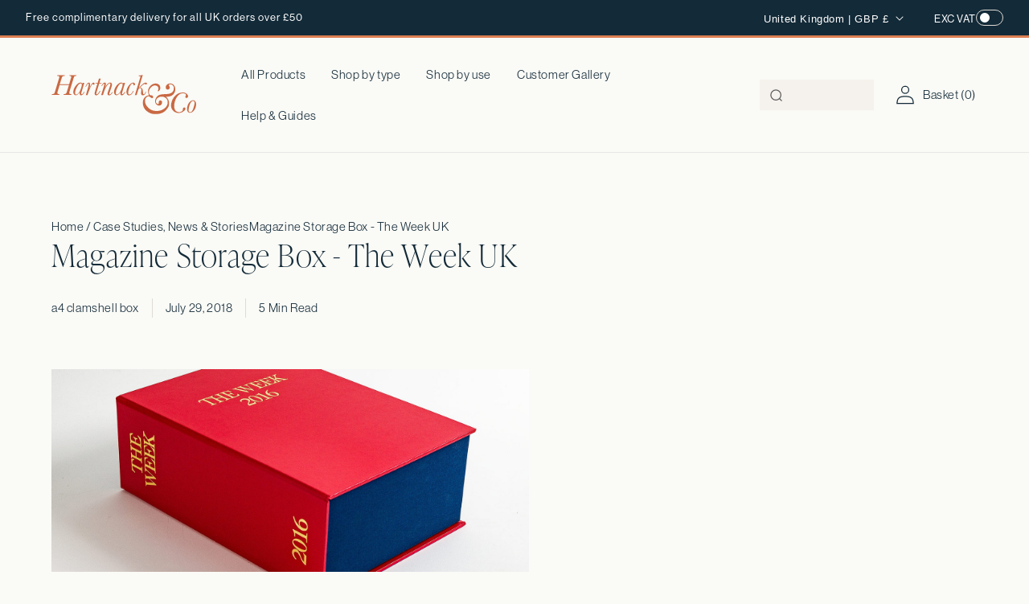

--- FILE ---
content_type: text/css
request_url: https://hartnackandco.com/cdn/shop/t/105/assets/custom.css?v=53495046105934859031765558808
body_size: 10837
content:
@import"https://fonts.googleapis.com/css2?family=Cormorant:ital,wght@0,300..700;1,300..700&family=Libre+Baskerville:ital,wght@0,400;0,700;1,400&display=swap";html{scroll-behavior:smooth}.page-width--slider{overflow:hidden}@media (max-width: 768px){.page-width--gallery{padding-left:0!important;padding-right:0!important}}.page-width--page *{text-align:left!important}@media (min-width: 1200px){.page-width--page{max-width:70%;margin-left:0}}.product__accordion:hover{border-bottom:1px solid #5B5B5B}.section-border{width:100%;border-bottom:1px solid #E0DCD5}.page-width{padding-left:16px;padding-right:16px}@media (min-width: 1024px){.page-width{padding-left:64px;padding-right:64px}}.page-width--wide{padding-left:18px;padding-right:18px}@media (min-width: 1024px){.page-width--wide{padding-left:66px;padding-right:65px}}.page-width--narrow{padding-left:16px;padding-right:16px}@media (min-width: 1024px){.page-width--narrow{padding-left:64px;padding-right:64px;max-width:1216px}}@media (min-width: 1024px){.page-width--product{padding-right:65px}}.cover-link{display:block!important}.cover-link:after{content:"";position:absolute;height:100%;width:100%;z-index:1;top:0;left:0}.swiper-navigation{position:relative;display:flex;align-items:center;align-items:baseline}.swiper-navigation .swiper-pagination{position:relative;width:calc(100% - 100px);height:1px;background-color:#e0dcd5;top:-6px!important}.swiper-navigation .swiper-pagination .swiper-pagination-progressbar-fill{background-color:#5b5b5b}.swiper-navigation .swiper-btns{width:100px;display:flex;justify-content:end}.swiper-navigation .swiper-btns .swiper-button-prev,.swiper-navigation .swiper-btns .swiper-button-next{position:relative;left:0!important;right:0;top:0;bottom:0;width:24px!important;height:24px!important}.swiper-navigation .swiper-btns .swiper-button-prev:after,.swiper-navigation .swiper-btns .swiper-button-next:after{display:none}.swiper-navigation .swiper-btns .swiper-button-prev svg,.swiper-navigation .swiper-btns .swiper-button-next svg{width:7px;height:auto}.thumbnail__badge{background:transparent}.accordion summary{padding-top:26px!important;padding-bottom:26px!important}.accordion summary[aria-expanded=true] svg{transform:rotate(45deg)}.accordion summary svg{width:12px;height:12px;top:7px;position:relative}@media (max-width: 1023px){.hide-mobile{display:none!important}}.button,.shopify-challenge__button,.customer button{display:inline-flex;justify-content:center;gap:32px;align-items:center;border:0;padding:19px 30px;cursor:pointer;font:inherit;font-size:15px;text-decoration:none;color:rgb(var(--color-button-text));transition:box-shadow var(--duration-short) ease;-webkit-appearance:none;appearance:none;background-color:rgba(var(--color-button));border:1px solid rgba(var(--color-button));transition:.2s;height:fit-content;font-weight:500}.button:hover,.shopify-challenge__button:hover,.customer button:hover{background-color:transparent;color:rgb(var(--color-button))}.button:hover .arrow path,.shopify-challenge__button:hover .arrow path,.customer button:hover .arrow path{stroke:rgb(var(--color-button))}.button .arrow path,.shopify-challenge__button .arrow path,.customer button .arrow path{transition:.2s;stroke:rgb(var(--color-button-text))}.button--outline,.shopify-challenge__button--outline,.customer button--outline{background-color:transparent;color:rgba(var(--color-button))}.button--outline .arrow path,.shopify-challenge__button--outline .arrow path,.customer button--outline .arrow path{stroke:rgb(var(--color-button))}.button--outline:hover,.shopify-challenge__button--outline:hover,.customer button--outline:hover{background-color:rgba(var(--color-button));color:rgb(var(--color-button-text))}.button--outline:hover .arrow path,.shopify-challenge__button--outline:hover .arrow path,.customer button--outline:hover .arrow path{stroke:rgb(var(--color-button-text))}.button--underlined,.shopify-challenge__button--underlined,.customer button--underlined{background-color:transparent;color:rgba(var(--color-button));border:0;padding:0;min-height:0;min-width:0;gap:8px;border-bottom:1px solid rgba(var(--color-button));font-family:neue-haas-grotesk-display,sans-serif;font-weight:500}.button--underlined .arrow path,.shopify-challenge__button--underlined .arrow path,.customer button--underlined .arrow path{stroke:rgb(var(--color-button))}@media (max-width: 768px){.header__heading-logo-wrapper{width:90%}}.productcard__extra-dets--no-volurs{grid-template-columns:1fr!important}.button.loading{pointer-events:none}.button.loading span,.button.loading svg{visibility:hidden;display:none}.button.loading:before{content:"";position:absolute;width:20px;height:20px;border:2px solid rgb(var(--color-button-text));border-top:2px solid rgba(var(--color-button));border-radius:50%;animation:spin .8s linear infinite;display:block;z-index:9;top:21px;left:50%;transform:translate(-50%,-50%)}@keyframes spin{0%{transform:rotate(0)}to{transform:rotate(360deg)}}.button--product svg{position:relative;right:0;transition:right .3s}.button--product:hover{background-color:rgba(var(--color-button));border:1px solid rgba(var(--color-button));color:rgb(var(--color-button-text))}.button--product:hover svg{right:-5px}.button--product:hover svg path{stroke:#fff!important}.switch{position:relative;display:inline-block;width:52px;height:34px}.switch input{opacity:0;width:0;height:0}.toggle-slider{position:absolute;cursor:pointer;top:0;left:0;right:0;bottom:0;background-color:transparent;border:1px solid #E0DCD5;-webkit-transition:.4s;transition:.4s}.toggle-slider:before{position:absolute;content:"";height:26px;width:26px;left:4px;bottom:3px;background-color:#5b5b5b;-webkit-transition:.4s;transition:.4s}input:checked+.toggle-slider{background-color:#5b5b5b}input:checked+.toggle-slider:before{background-color:#fafaf6}input:focus+.toggle-slider{box-shadow:0 0 1px #5b5b5b}input:checked+.toggle-slider:before{-webkit-transform:translateX(17px);-ms-transform:translateX(17px);transform:translate(17px)}.toggle-slider.round{border-radius:34px}.toggle-slider.round:before{border-radius:50%}localization-wrapper .disclosure__button span{font-size:14px}.localization-wrapper .vat-toggle p{position:relative;top:2.5px;font-size:13px;margin:0 0 0 30px}.localization-wrapper .switch{height:20px;width:34px}.localization-wrapper .toggle-slider:before{background-color:#fff}.localization-wrapper input:checked+.toggle-slider{background-color:#fff}.localization-wrapper input:checked+.toggle-slider:before{background-color:#5b5b5b}.localization-wrapper .toggle-slider:before{height:12px;width:12px}.localization-wrapper input:checked+.toggle-slider:before{-webkit-transform:translateX(13px);-ms-transform:translateX(13px);transform:translate(13px)}.popup__content{background-color:#fafaf6}.popup__content .page-width{padding:0 20px}.page-breadcrumbs{margin-top:32px}.video-controls{position:absolute!important;width:100%!important;display:flex;justify-content:space-between;padding:10px;bottom:10px;left:0;pointer-events:none;z-index:9;background:transparent!important}.video-control{background:transparent;border:none;cursor:pointer;pointer-events:all;width:40px;height:40px;display:flex;align-items:center;justify-content:center}.video-control path{stroke:rgba(var(--color-foreground));stroke:#fff}.video-control svg{height:24px;width:24px}.vat-toggle{display:flex;align-items:center;gap:14px}.vat-toggle p{line-height:normal}.mute-toggle .unmute-icon,.play-pause-toggle .play-icon{display:none}.mute-toggle{position:absolute;bottom:16px;right:16px}@media (min-width: 1024px){.mute-toggle{bottom:21px;right:120px}}.play-pause-toggle{position:absolute;bottom:16px;right:16px}@media (min-width: 1024px){.play-pause-toggle{bottom:21px;right:64px}}.mute-toggle[data-state=unmuted] .mute-icon,.play-pause-toggle[data-state=playing] .pause-icon{display:none}.mute-toggle[data-state=unmuted] .unmute-icon,.play-pause-toggle[data-state=playing] .play-icon{display:inline}.swiper-container{opacity:0;transition:.2s}body.hide-header sticky-header{opacity:0!important}#lightbox{position:fixed;top:0;left:0;width:100%;height:100%;background:#00000017;-webkit-backdrop-filter:blur(3px);backdrop-filter:blur(3px);display:none;justify-content:center;align-items:center;z-index:9999}#lightbox .lightbox-content{position:relative;max-width:90%;max-height:90%}#lightbox img{max-width:100%;max-height:90vh}#close-lightbox{position:absolute;top:-10px;right:-10px;background:#fff;border:none;font-size:24px;cursor:pointer;width:32px;height:32px;border-radius:50%;display:flex;justify-content:center;align-items:center;box-shadow:0 4px 10px #00000080}.breadcrumbs__list{display:flex;list-style:none;padding-inline-start:0px;margin:0}.breadcrumbs__list a{text-decoration:none}.product-count.medium-hide,.mobile-facets__wrapper{display:none!important}@media (max-width: 768px){[for=SortBy]{display:none}}.popup-open{overflow:hidden}.popup__inner .expand-image-btn{height:auto!important}.popup__inner .expand-image-btn:hover{cursor:pointer}.hhh a{margin-top:0!important}.popup{z-index:9;height:100vh;background-color:#fafaf6;bottom:0;visibility:hidden;opacity:0;transition:.4s;padding:74px 0 0;position:fixed;z-index:1000;left:0;top:0;width:100vw;height:100%}@media (min-width: 1024px){.popup{padding:140px 64px 0}}.popup:after{content:"";position:absolute;top:0;left:0;width:100%;height:100%;background-color:#00000080;z-index:-1}.popup.active{visibility:visible;opacity:1}.popup.active .popup__inner{transform:translateY(0)}.popup__close{position:absolute;top:20px;right:20px}@media (min-width: 1024px){.popup__close{top:48px;right:44px}}.popup__close:hover{cursor:pointer}.popup__inner{background-color:#fafaf6;height:100%;width:100%;transform:translateY(100%);transition:.4s;padding:75px 20px;overflow-y:scroll;overflow-x:hidden}@media (min-width: 1024px){.popup__inner{padding:99px 120px}}.customer-gallery-popup .swiper-navigation{top:24px!important}.customer-gallery-popup .swiper-navigation .swiper-pagination{top:-5px!important}.customer-gallery-popup .swiper-container{overflow:hidden;padding-bottom:20px}.customer-gallery-popup__heading{margin-top:44px;margin-bottom:40px}@media (min-width: 1024px){.customer-gallery-popup__heading{margin-bottom:96px}}.customer-gallery-popup__heading p,.customer-gallery-popup__heading h3{margin:0}.customer-gallery-popup__heading p{margin-bottom:8px}.customer-gallery-popup__main{display:grid;gap:32px}@media (min-width: 1024px){.customer-gallery-popup__main{grid-template-columns:192px auto}}.customer-gallery-popup__main .heading{border-bottom:1px solid #E0DCD5;margin:0;padding-bottom:16px}.customer-gallery-popup__button{margin-top:40px}@media (min-width: 1024px){.customer-gallery-popup__button{margin-left:223px}}.customer-gallery-popup__product-iamge{position:relative;padding-bottom:100%}@media (min-width: 1024px){.customer-gallery-popup__product-iamge{padding-bottom:192px}}.customer-gallery-popup__product-iamge img{position:absolute;top:0;left:0;width:100%;height:100%;object-fit:cover}@media (min-width: 1024px){.customer-gallery-popup__product-iamge img{height:192px}}.customer-gallery-popup .metafield-wrapper{display:grid;gap:32px;row-gap:16px}@media (min-width: 1024px){.customer-gallery-popup .metafield-wrapper{grid-template-columns:1fr 1fr}}.customer-gallery-popup .metafield-wrapper .item{border-bottom:1px solid #E0DCD5;padding-top:16px;padding-bottom:16px}.customer-gallery-popup .metafield-wrapper .item .title,.customer-gallery-popup .metafield-wrapper .item .content{padding:0;margin:0}.uk-selected .pdp-price__wrap{gap:0!important}.uk-selected .pdp-price__wrap .with-vat,.vat-toggle-active .pdp-price__wrap .without-vat{display:none}.vat-toggle-active .with-vat{display:block!important}.with-vat,.vat-toggle-active .without-vat{display:none}.vat-toggle-active .with-vat{display:block}.non-uk .vat-toggle{display:none}.non-uk .without-vat{display:block}.non-uk .with-vat{display:none}@media (max-width: 768px){.localization-wrapper .vat-toggle{display:none!important}}@media (min-width: 1024px){.blog-posts .blog-posts__content{padding-left:32px}}.product-options-summary__add input,.product-options-summary__add textarea{background:transparent;margin-bottom:10px}.product-options-summary__add textarea{margin-bottom:40px}.product-options-summary__add .docapp-cart-with-shipping-summary .docapp-cart-subtotal,.product-options-summary__add .docapp-cart-with-shipping-summary .docapp-est-total{font-size:18px!important}.template-search .facets__form{margin-bottom:33px!important}.template-search .collection-view{display:none}@media (max-width: 768px){.template-search .vat-toggle{display:none}}.template-search__results .product-grid{display:grid;grid-template-columns:repeat(1,1fr);gap:16px}@media (min-width: 1024px){.template-search__results .product-grid{grid-template-columns:1fr 1fr 1fr;gap:32px;row-gap:128px}}.article-main-title{margin-top:8px}@media (min-width: 1024px){.article-main-title{font-size:38px}}@media (min-width: 1200px){.article-main-title{max-width:calc(100% - 558px)}}@media (min-width: 1200px){.cm-article{display:grid;grid-template-columns:1fr 417px;gap:141px}}.article-template__link{display:none!important}.article--blog-posts{margin-bottom:64px!important}@media (min-width: 1024px){.article--blog-posts .product-grid{display:grid;grid-template-columns:1fr 1fr 1fr;gap:2px}}.article--blog-posts .title{text-align:left!important;margin-left:0!important}.article--blog-posts .section-heading__title{margin-left:0!important;margin-bottom:32px!important}@font-face{font-family:MinionPro-Bold;src:url(MinionPro-Semibold.otf) format("opentype");font-weight:400}@font-face{font-family:MinionPro-Regular;src:url(MinionPro-Regular.ttf) format("truetype")}.facet-filters__sort,.collection-view__btn p{font-family:neue-haas-grotesk-display,sans-serif;font-weight:400}p strong,span strong,div strong,.h5 .strong,.h5.strong,.product-count__text,.strong,.mega-menu__link--level-2{font-family:neue-haas-grotesk-display,sans-serif;font-weight:500;line-height:160%}.product-count__text{font-size:16px}.light{font-family:neue-haas-grotesk-display,sans-serif;font-weight:300}.announcement-bar__message,.disclosure__button span{font-size:13px;font-weight:500}.disclosure__button span{position:relative;display:block;top:2px}p,.p,body,a,select,ul,li,::placeholder{font-family:neue-haas-grotesk-display,sans-serif;font-weight:400;line-height:160%;font-size:15px;letter-spacing:.04em}p.large,.p.large,.large p{font-size:18px;font-weight:500;line-height:27px}.small{font-size:14px;line-height:22.4px}.extra-small{font-size:12px;line-height:22.4px}h1,.h1,h2,.h2,h3,.h3,h4,.h4,h5,.h5,h6,.h6{font-family:ivypresto-display,serif;font-weight:100;text-decoration:none;line-height:120%;letter-spacing:1.2px}.footer-block__heading{font-family:neue-haas-grotesk-display,sans-serif;font-weight:500;font-size:15px!important;letter-spacing:.04em}a{color:rgb(var(--color-foreground))}.h0{font-size:48px}@media (min-width: 1024px){.h0{font-size:54px}}.right .angled,.right .underlined,.right .button,.banner--content-align-right .angled,.banner--content-align-right .underlined,.banner--content-align-right .button{margin-left:auto}.underlined{width:fit-content;position:relative;margin-bottom:10px}.underlined svg{position:absolute;bottom:-3px;left:0;width:100%;z-index:-1;height:10px}.angled{transform:rotate(-5deg)!important;position:relative;font-size:38px!important;width:fit-content}@media (min-width: 1024px){.angled{font-size:50px!important}}.angled .svg-reveal{position:absolute;top:-13px;left:-15px;height:calc(100% + 16px);width:236px;overflow:hidden;clip-path:inset(0 100% 0 0);z-index:-1;max-width:84%;min-width:71%;max-height:59px}.angled .svg-reveal.animate{animation:revealSvg .9s ease forwards}.angled svg{position:absolute;z-index:-1;bottom:0;height:100%;width:100%;left:0;object-fit:contain}@keyframes revealSvg{0%{clip-path:inset(0 100% 0 0)}to{clip-path:inset(0 0 0 0)}}h1,.h1{font-size:38px}@media (min-width: 1024px){h1,.h1{font-size:60px}}h2,.h2,.section-title,.title__title,.product__title h1{font-size:28px}@media (min-width: 1024px){h2,.h2,.section-title,.title__title,.product__title h1{font-size:40px}}h3,.h3{font-size:22px;font-style:normal}@media (min-width: 1024px){h3,.h3{font-size:26px}}.product-option-custom__question h4,.product-option-custom h4,.size-heading h4,.pdp-fixed-bar__left h2,.pdp-fixed-bar__right *{font-size:22px;font-style:normal}@media (min-width: 1024px){.product-option-custom__question h4,.product-option-custom h4,.size-heading h4,.pdp-fixed-bar__left h2,.pdp-fixed-bar__right *{font-size:28px}}h4,.h4{font-size:28px;font-style:italic}@media (min-width: 1024px){h4,.h4{font-size:36px}}h5,.h5{font-size:14px;letter-spacing:.04em}.button:after,.button:before{display:none}.btn-bg{position:absolute;width:100%;height:100%;z-index:-1}.btn-bg path{fill:rgba(var(--color-button))}.predictive-search__preset-text{font-size:15px!important;font-weight:400;letter-spacing:.04em}.predictive-search__heading{font-size:16px!important;font-weight:400!important}.megamnu-title{display:flex;justify-content:space-between;width:100%;align-items:center}.megamnu-title .button{text-decoration:none;border-bottom:none}.mega-menu-overlay{position:fixed;top:0;left:0;width:100vw;height:100vh;background-color:#0000;z-index:98;opacity:0;visibility:hidden;transition:opacity .4s cubic-bezier(.4,0,.2,1),visibility .4s cubic-bezier(.4,0,.2,1),background-color .4s cubic-bezier(.4,0,.2,1);pointer-events:none;display:block!important}.mega-menu-overlay.active{opacity:1;visibility:visible;background-color:#0009;pointer-events:auto;z-index:-1}.mega-menu[open]{z-index:99}.mega-menu__gallery .swiper-slide{padding-bottom:40px}.mega-menu .swiper-navigation{width:calc(100% + 143px);margin-top:30px}.mega-menu__tab{margin-bottom:10px;margin-top:5px}.mega-menu__tab.active{text-decoration:underline;text-underline-offset:14px}.mega-menu__content{width:100vw;right:auto!important}.mega-menu__list--3{display:flex;gap:32px;margin-bottom:21px}@media (min-width: 1024px){.mega-menu__list--2 .swiper-navigation{width:calc(100% + 130px)!important;left:-64px}}.mega-menu__content{overflow:hidden}.mega-menu__collections .swiper-pagination-progressbar{top:auto;bottom:0}.mega-menu__collections img{transition:.3s}.mega-menu__collections .image-wrap{overflow:hidden}.mega-menu__collections .swiper-slide:hover img{transform:scale(1.1)}.mega-menu__collections.active{display:block}.mega-menu__collections li{list-style:none}.mega-menu__collections li p{padding-left:20px;padding-right:20px;text-align:center}.mega-menu__collections li .image-wrap{padding-bottom:150%;position:relative}.mega-menu__collections li .image-wrap img{position:absolute;height:100%;width:100%;object-fit:cover}.mega-menu__products{opacity:0;visibility:hidden;transition:opacity .3s ease,visibility 0s linear .3s;height:0;overflow:hidden}.mega-menu__products .swiper-slide:hover img{transform:scale(1.1)}.mega-menu__products .swiper-pagination-progressbar{top:auto;bottom:0}.mega-menu__products.active{opacity:1;visibility:visible;transition:opacity .3s ease,visibility 0s linear 0s;height:auto}.mega-menu__products.hidden{opacity:0;visibility:hidden}.mega-menu__products li p{padding-left:20px;padding-right:20px;text-align:center}.mega-menu__products li .image-wrap{padding-bottom:100%;position:relative;overflow:hidden}.mega-menu__products li .image-wrap img{position:absolute;height:100%;width:100%;object-fit:cover;transition:.3s}@media (max-width: 768px){.header{padding-bottom:33px!important;padding-left:16px!important;padding-right:21px!important;grid-template-columns:24px 2fr 1fr}}@media (max-width: 768px){.header__search{position:absolute;bottom:0;left:0}}header-menu .mega-menu__products .swiper-wrapper .swiper-slide:first-of-type{padding-left:65px}.header__icon--cart{width:auto;text-decoration:none;font-size:15px}.search.search-modal__form{padding:4px 16px 16px;background:#fafaf6}@media (min-width: 1024px){.search.search-modal__form{padding-top:16px}}.search-modal__content{padding:0}.search-modal{opacity:1;z-index:999}.search-modal:before{content:"";position:fixed;top:0;left:0;width:100vw;height:100vh;background-color:transparent;pointer-events:none;transition:.4s}@media (max-width: 768px){.search-modal.focused{top:-53px}}.search-modal.focused:before{content:"";position:fixed;top:0;left:0;width:100vw;height:100vh;background-color:#00000080}.header__search{width:100%;justify-content:end}.header__search details{width:100%;max-width:400px}@media (min-width: 1024px){.modal__content{position:relative}}details[open] .modal-overlay{display:none}.header__icons{gap:20px;width:100%;justify-content:flex-end}@media screen and (min-width: 1440px){.header__icons{gap:71px}}.search-modal__form .field__button{height:100%}.search-modal__form label{display:none}.search-modal__form .field__button{left:0;right:auto}.search-modal__form .field:after{display:none}.search__button svg{height:15px}.search-modal__form .search__input{padding-left:44px;background-color:#f5f2ed;border:none;max-height:38px}.search-modal__form .search__input:focus{border:1px solid #5B5B5B}.search-modal__form .search__input::placeholder{opacity:1}.search-modal__form .search__input:focus,.search-modal__form .search__input:not(:placeholder-shown){padding-top:17px;padding-left:44px}@media screen and (min-width: 1488px){.search-modal__form .search__input{width:320px}}.predictive-search__result-group h2{font-family:Basis Grotesque Mono Pro;font-size:16px;font-weight:600;line-height:24px;letter-spacing:.004em;text-transform:none}.predictive-search__result-group .predictive-search__item-heading,.predictive-search__result-group .predictive-search__heading{font-family:neue-haas-grotesk-display,sans-serif!important}.predictive-search__result-group .predictive-search__image{height:50px;object-fit:cover}.mega-menu--help-guides .mega-menu__list{display:grid;grid-template-columns:1fr 1fr 1fr;list-style:none}.mega-menu--help-guides .mega-menu__list li a{font-weight:600;list-style:none}.mega-menu--help-guides .mega-menu__list .list-unstyled li a{font-weight:400}@media (max-width: 768px){.header__heading{width:180px;justify-self:flex-start;top:2px;left:2px;position:relative}}@media (max-width: 768px){.header__icon--cart{top:3.5px}}.mobile-nav{width:calc(100vw + -0px);overflow-x:hidden}.mobile-nav li{list-style:none}.mobile-nav ul{margin-block-start:0;padding-inline-start:0;list-style:none}.mobile-nav ul li{list-style:none}.mobile-nav .swiper-wrapper{padding-left:15px}.mobile-nav .megamnu-title{margin-top:50px}.mobile-nav .mega-menu__tab{padding-left:15px}.mobile-nav .mega-menu__products,.mobile-nav .mega-menu__collections{padding-right:30px}.mobile-nav .swiper-navigation{padding-left:15px;width:calc(100% + 12px);padding-top:18px}.mobile-nav .list--help-guides{display:grid;padding-left:15px;padding-right:15px}.mobile-nav .list--help-guides .mega-menu__link--level-2{font-family:MinionPro-Bold;font-weight:600}.menu-drawer__utility-links{display:none!important}@media (max-width: 768px){.search-open .announcement-bar-section{display:none}}@media (max-width: 768px){.search-modal.focused{top:-62px}.search-modal.focused .search-modal__form{padding-top:13px}}.predictive-search{border:none!important}#predictive-search-products{display:inline-flex;align-items:center;gap:8px}#predictive-search-products .predictive-search__products-icon{width:24px;height:24px;flex-shrink:0}#predictive-search-pages-desktop{display:inline-flex;align-items:center;gap:8px}#predictive-search-pages-desktop .predictive-search__pages-icon{width:24px;height:24px;flex-shrink:0;padding:2px}.footer{border-top:3px solid #DB7F52!important}@media (min-width: 1024px){.footer__content-top{padding-bottom:64px!important}}.footer__column--info{display:flex;justify-content:space-between}.footer__blocks-wrapper{display:grid}.footer__blocks-wrapper .localization-form__select{margin:0!important}@media (min-width: 1024px){.footer__blocks-wrapper .disclosure__list-wrapper{width:calc(100% + 48px)!important;left:-32px!important}}.footer__blocks-wrapper .disclosure__button{justify-content:flex-start;padding:0!important;width:100%;font-size:16px!important;border-bottom:1px solid white}.footer__blocks-wrapper .localization-form__select .icon-caret{right:0!important;height:10px;top:14px}@media (min-width: 1024px){.footer__blocks-wrapper{gap:64px!important}}.footer__blocks-wrapper .localization-form:only-child{width:100%!important}.footer .footer-block{width:100%}.locale-selectors__container{display:none}.footer-block__heading{margin-bottom:16px}.footer-block__details-content .list-menu__item--link{font-size:15px;text-transform:capitalize;line-height:21px;padding-bottom:10px}.copyright__content,.copyright__content *{font-size:14px!important}.footer-block__heading .opened{display:none}.footer-block__heading .closed,.footer-block--menu.active .footer-block__heading .opened{display:block}.footer-block--menu.active .footer-block__heading .closed{display:none}@media (max-width: 1023px){#FooterCountryForm{margin-top:32px}.footer__column--info{display:flex;flex-direction:column-reverse;gap:20px}.footer-block__details-content{max-height:0;overflow:hidden;margin:0!important}.footer-block--menu.active .footer-block__details-content{max-height:100%;overflow:hidden;margin:0!important}.footer-block--menu.active .footer-block__details-content .opened{display:block}.footer-block--menu.active .footer-block__details-content .closed{display:none}.footer-block--menu.active .footer-block__details-content svg path:first-of-type{display:none}.footer-block--menu{border-top:1px solid rgba(255,255,255,.2784313725)}.footer-block--menu h2{margin:0;padding:0}}.footer-block__heading{display:flex;align-items:center;justify-content:space-between}.footer-block__heading span{display:block;position:relative;top:0}@media (min-width: 1024px){.footer-block__heading span{display:none}}.media-banner .banner__content{padding:32px}@media (min-width: 1024px){.media-banner .banner__content{padding:64px}}.banner--overlap{margin-bottom:217px}@media (max-width: 768px){.banner--overlap .banner__media{left:-16px;width:calc(100% + 32px)}}.banner--overlap .banner__content{padding:0;display:block}.banner--overlap .banner__box{background-color:var(--gradient-background)!important;padding:64px!important;top:calc(100% - 65px);left:50%;transform:translate(-50%)!important}.banner__buttons{max-width:none}.banner__buttons .button--with-arrow{width:100%}.banner video{object-fit:cover}.banner--content-align-left .banner__box{align-items:flex-start}.banner__box{display:flex;flex-direction:column;gap:16px}@media (min-width: 1024px){.banner--desktop-transparent .banner__box{padding:0}}.banner__buttons{margin-top:12px}@media (min-width: 1024px){.banner__buttons{margin-top:16px}}.banner__content{padding:0}@media (min-width: 1024px){.banner__content{padding:80px}}.banner__heading{margin-top:0}.banner .subtitle p{font-size:11px;text-transform:uppercase}@media (max-width: 768px){.banner--content-align-mobile-left .banner__box{align-items:flex-start;justify-content:flex-start}}.image-with-text .grid__item{width:100%}.image-with-text__content{padding:0}.image-with-text video{object-fit:cover}@media (min-width: 1024px){.image-with-text__grid{display:grid;grid-template-columns:1fr 1fr;gap:256px!important}.image-with-text__grid:after{content:"";height:100%;background-color:#e0dcd5;width:1px;position:absolute;left:50%}}@media (min-width: 1024px){.image-with-text__grid--reverse .image-with-text__media-item{order:2}}@media (min-width: 1024px){.section-heading--vertical.section-heading__title .title{margin-right:70px!important}}@media (min-width: 1024px){.section-heading--vertical.section-heading__title{display:grid!important;max-width:none!important;grid-template-columns:.9fr 1.4fr .8fr;padding-right:0!important}}@media (min-width: 1024px){.section-heading--vertical.section-heading__title .title,.section-heading--vertical.section-heading__title .section-heading__description{margin-left:0!important;text-align:left!important}}@media (min-width: 1024px){.section-heading--vertical.section-heading__title .button{margin-right:0!important}}.section-heading .section-heading__title{max-width:640px;display:flex;flex-direction:column;gap:16px;padding-right:16px;margin-bottom:64px;margin-left:auto;margin-right:auto}@media (min-width: 1024px){.section-heading .section-heading__title{margin-bottom:128px;text-align:center}}.section-heading .section-heading__title .title{width:fit-content;margin:0}@media (min-width: 1024px){.section-heading .section-heading__title .title{margin-left:auto;margin-right:auto}}.section-heading .section-heading__title .button{width:fit-content;min-width:0}@media (min-width: 1024px){.section-heading .section-heading__title .button{margin-left:auto;margin-right:auto}}.section-heading .swiper-container{padding-bottom:0}@media (min-width: 1024px){.section-heading .swiper-container{padding-bottom:109px}}.slider-grid--gallery .cover-link{display:none!important}.slider-grid--autoplay .swiper-wrapper{-webkit-transition-timing-function:linear!important;-o-transition-timing-function:linear!important;transition-timing-function:linear!important}.slider-grid--autoplay .swiper-wrapper:hover{cursor:grab}.slider-grid--autoplay .swiper-navigation{display:none}.slider-grid--autoplay .slider-grid__slide:hover,.slider-grid--autoplay a:hover{cursor:grab!important}.slider-grid--autoplay .button:hover,.slider-grid--autoplay .expand-image-btn:hover{cursor:pointer!important}@media (min-width: 1024px){.slider-grid--fullwidth .swiper-container,.slider-grid--fullwidth .grid{left:-64px;position:relative;width:calc(100% + 128px)}.slider-grid--fullwidth .swiper-navigation{padding-left:64px;padding-right:64px}}.slider-grid .grid{display:grid}.slider-grid .swiper-navigation{margin-top:44px}.slider-grid__slide{text-align:center;position:relative;height:100%}.slider-grid__slide img{width:100%;transition:.3s}.slider-grid__img-wrap{position:relative;padding-bottom:100%;overflow:hidden}.slider-grid__img-wrap .button,.slider-grid__img-wrap .expand-image-btn{position:absolute;bottom:16px;left:16px}.slider-grid__img-wrap .expand-image-btn{height:24px;padding:16px;bottom:0;left:0}.slider-grid__img-wrap.portrait{padding-bottom:133.5%}.slider-grid__img-wrap img{position:absolute;top:0;left:0;width:100%;height:100%;object-fit:cover}.promotion .featured-collections__slide{text-align:left}.promotion .swiper-container{padding-bottom:0}.logo-list .featured-collections__img-wrap{padding-bottom:100%}.logo-list .featured-collections__img-wrap img{object-fit:contain;height:calc(100% - 50px);width:calc(100% - 50px);left:25px;top:25px}@media (max-width: 768px){.icons .icons-mobile-cols--1.icons-mibile-layout--grid{gap:65px}}.icons .icons-mobile-cols--1.icons-mibile-layout--grid .featured-collections__slide .verticle-border{display:none}@media (min-width: 1024px){.icons .icons-mobile-cols--1.icons-mibile-layout--grid .featured-collections__slide .verticle-border{display:block}}@media (min-width: 1024px){.icons .icons-mobile-cols--1.icons-mibile-layout--grid .featured-collections__slide .horizontal-border{display:none}}.icons .featured-collections__slide .verticle-border{position:absolute;height:100%;right:-15px}@media (min-width: 1024px){.icons .featured-collections__slide .verticle-border{right:-32.5px}}.icons .featured-collections__slide .verticle-border path{fill:rgba(var(--color-foreground))}.icons .featured-collections__slide .horizontal-border{position:absolute;right:0;width:100%;bottom:-29px;left:0}@media (min-width: 1024px){.icons .featured-collections__slide .horizontal-border{display:none}}@media (min-width: 1024px){.icons .featured-collections__slide .horizontal-border{right:-32.5px}}.icons .featured-collections__slide .horizontal-border path{fill:rgba(var(--color-foreground))}.icons .grid{gap:30px}@media (min-width: 1024px){.icons .grid{gap:65px}}.icons .featured-collections__slide{position:relative}.icons .featured-collections__slide:hover img{transform:none;scale:1}.icons .featured-collections__img-wrap{width:120px;padding-bottom:120px;margin:auto}.icons .featured-collections__img-wrap img{object-fit:contain}.img-text-cards .button{z-index:99}.img-text-cards__card-text{text-align:left;padding:16px}@media (min-width: 1024px){.img-text-cards__card-text{padding:32px}}.img-text-cards__card-text *:first-of-type{margin-top:0}.img-text-cards__card-text a:last-of-type{margin-top:16px}.tesemonials .grid{gap:16px}@media (min-width: 1024px){.tesemonials .grid{gap:32px}}.tesemonials__card-text{text-align:left}.tesemonials__product{display:flex;align-items:center;gap:16px;margin-top:32px}.tesemonials__product p{margin:0}.tesemonials__product-image{width:60px;padding-bottom:60px;overflow:hidden;position:relative}.tesemonials__product-image img{position:absolute;left:0;top:0;height:100%;width:100%;object-fit:cover}.blog-posts .grid{row-gap:32px}@media (min-width: 1024px){.blog-posts .grid{row-gap:32px}}.blog-posts__content{text-align:left}@media (min-width: 1024px){.blog-posts__content{padding-left:32px;padding-right:34px}}.mega-menu__list .cutomer-gallery__button p{font-size:12px;padding:10px 8px}.mega-menu__list .cutomer-gallery__button svg{margin-right:8px}.rich-text-section .section-heading .section-heading__title{margin-bottom:0}.rich-text-section .section-heading .section-heading__title .title{max-width:none}.cutomer-gallery .swiper-container{padding-bottom:0!important}.cutomer-gallery__card:hover{cursor:pointer}.cutomer-gallery__button{position:absolute;bottom:8px;left:8px;position:9;background-color:rgb(var(--color-background));display:flex;align-items:center;background:#eee8e0;max-width:calc(100% - 16px);pointer-events:none}@media (min-width: 1024px){.cutomer-gallery__button{bottom:16px;left:16px;max-width:calc(100% - 36px)}}.cutomer-gallery__button:after{content:"";position:absolute;width:100%;height:100%;right:0;top:0}.cutomer-gallery__button:hover{cursor:pointer}.cutomer-gallery__button p{margin:0;padding:10px 8px 10px 14px;font-size:14px;line-height:normal;text-align:left}.cutomer-gallery__button svg{margin-right:8px;min-width:22px}@media (min-width: 1024px){.cutomer-gallery__button svg{margin-right:16px}}.cutomer-gallery__product-image{position:relative;width:40px;min-width:40px;height:40px;overflow:hidden}@media (min-width: 1024px){.cutomer-gallery__product-image{width:46px;min-width:46px;height:46px}}.popup-gallery{width:100%}.popup-gallery .swiper-navigation{top:32px}@media (max-width: 768px){.customer-gallery-nav{margin-top:40px}}.customer-gallery-nav__container{display:flex;align-items:flex-start;gap:16px;position:relative}@media (min-width: 1024px){.customer-gallery-nav__container{gap:24px}}.customer-gallery-nav__scroll-area{flex:1;position:relative}.customer-gallery-nav__scroll-area:after{content:"";position:absolute;bottom:8px;left:0;right:114px;height:1px;background:rgba(var(--color-foreground),.08);border-radius:0;pointer-events:none;z-index:1}@media (min-width: 1024px){.customer-gallery-nav__scroll-area:after{right:180px}}.customer-gallery-nav__buttons{display:flex;gap:8px;align-items:flex-start;margin-top:0;position:absolute;bottom:-12px;right:-19px}.customer-gallery-nav__btn{display:flex;align-items:center;justify-content:center;width:40px;height:40px;background-color:transparent;border:none;cursor:pointer;flex-shrink:0;transition:all .3s ease}@media (min-width: 1024px){.customer-gallery-nav__btn{width:48px;height:48px}}.customer-gallery-nav__btn:disabled{opacity:.3;cursor:not-allowed}.customer-gallery-nav__btn:disabled:hover{border-color:rgba(var(--color-foreground),.2);background-color:rgba(var(--color-background))}.customer-gallery-nav__btn svg{width:24px;height:24px}.customer-gallery-nav__wrap{display:flex;overflow-x:scroll;overflow-y:hidden;padding-bottom:24px;gap:32px;scroll-behavior:smooth;max-width:calc(100vw - 14px);position:relative;-ms-overflow-style:none;scrollbar-width:none}.customer-gallery-nav__wrap::-webkit-scrollbar{display:none}@media (min-width: 1024px){.customer-gallery-nav__wrap{max-width:calc(100vw - 130px)}}.customer-gallery-nav__scroll-indicator{display:block!important;position:absolute;bottom:8px;left:0;height:1px;width:0%;background:rgba(var(--color-foreground));border-radius:0;transition:width .2s ease;pointer-events:none;z-index:2;transform-origin:left center}.customer-gallery-nav__item{white-space:nowrap;flex-shrink:0;padding-bottom:30px}.customer-gallery-nav__item:hover{cursor:pointer}.customer-gallery-nav__item.active{text-decoration:underline;text-underline-offset:10px}.image-ratio--natural .slider-grid__img-wrap{padding-bottom:0;height:100%}.image-ratio--natural .slider-grid__img-wrap img{position:relative}.contact .title{max-width:313px}@media (min-width: 1024px){.contact{display:grid;grid-template-columns:1fr 2fr;gap:60px}}@media (max-width: 1023px){.contact .title{text-align:center;margin-left:auto;margin-right:auto;margin-bottom:64px}}@media (max-width: 1023px){.contact .contact__button{text-align:center}}.logos .mm-image{object-fit:contain}.accordian-section .svg-wrapper{display:none}.accordian-section .accordion__title{width:100%;font-size:15px;max-width:100%}.accordian-section .collapsible-content summary:hover{background:transparent}.accordian-section .collapsible-content summary:hover .accordion__title{text-decoration:none}.accordian-section .accordion__content{padding-left:0}@media (min-width: 1024px){.accordian-section .accordion__content{max-width:calc(100% - 64px)}}.accordian-section details svg{width:24px!important;height:24px!important}.accordian-section details .open{display:none}.accordian-section details[open] .closed{display:block}.accordian-section details[open] .open{display:none}.accordian-section .acc-desc{max-width:526px;margin-bottom:16px;margin-top:40px}.accordian-section .acc-desc p{margin-top:0}@media (min-width: 1024px){.accordian-section .acc-desc{margin-top:0}}@media (min-width: 1024px){.accordian-section .accordian__right{display:flex;justify-content:space-between;gap:20px}}@media (min-width: 1024px){.featured-products .list-view .productcard__images{height:0}}.featured-products .swiper-slide{height:auto}.featured-products .pdp-price__wrap .js-price-vat{display:none!important}.featured-products .productcard__extra-dets{grid-template-columns:1fr}.featured-products .list-view{display:flex;gap:40px}.featured-products .swiper-container .grid-view{gap:0}.featured-products .swiper-container .productcard{border-bottom:none;padding-bottom:0;margin-bottom:0}.newsletter__wrapper{text-align:left;padding-left:0!important;padding-right:0!important}@media (min-width: 1024px){.newsletter__wrapper{display:grid;grid-template-columns:1.3fr 1fr;gap:100px}}.newsletter .title{margin-top:0}@media (min-width: 1024px){.newsletter__right{margin-top:0!important}}.newsletter .button{margin-top:32px}@media (min-width: 1024px){.newsletter .button{margin-left:auto;margin-right:auto}}.newsletter .newsletter-form{max-width:none;width:100%}.newsletter .field{margin-bottom:20px}.newsletter .disclamer{margin-top:32px}@media (min-width: 1024px){.newsletter .disclamer{text-align:center}}.newsletter .newsletter-form__field-wrapper{width:100%!important;max-width:none!important}@media (max-width: 768px){.usps .section-heading .section-heading__title{align-items:center;padding-right:0}}.usps.margins{margin-left:16px;width:calc(100% - 32px)}@media (min-width: 1024px){.usps.margins{margin-left:64px;width:calc(100% - 128px)}}.usps__wrap{display:flex;flex-wrap:wrap;justify-content:space-evenly;margin-top:96px;gap:40px;padding-left:20px;padding-right:20px}@media (min-width: 1024px){.usps__wrap{padding-left:60px;padding-right:60px}}.usps__item{display:flex;align-items:center;gap:16px}.usps__item p{margin:0;line-height:normal;position:relative;top:2px}.reviews-display .reviews-display__description{margin-bottom:32px;text-align:center}.reviews-display .reviews-display__actions{display:flex;margin-bottom:48px}.reviews-display .reviews-display__controls{display:flex;justify-content:space-between;align-items:center;margin-bottom:32px;gap:16px}@media (max-width: 768px){.reviews-display .reviews-display__controls{flex-direction:column;align-items:stretch;gap:16px}}.reviews-display .reviews-display__sort{display:flex;align-items:center;gap:8px}.reviews-display .reviews-display__sort-label{font-size:14px;margin:0}.reviews-display .reviews-display__sort-select{padding:8px 12px;border:1px solid rgba(var(--color-foreground),.2);border-radius:4px;background:rgb(var(--color-background));color:rgba(var(--color-foreground),.9);font-size:14px}.reviews-display .reviews-display__pagination-info{font-size:14px;color:rgba(var(--color-foreground),.6)}.reviews-display .reviews-display__loading{text-align:center;padding:64px 0;color:rgba(var(--color-foreground),.6)}.reviews-display .reviews-display__grid{display:grid;grid-template-columns:1fr}.reviews-display__card{display:flex;flex-direction:column;gap:8px;padding:48px 0;border-bottom:1px solid rgba(var(--color-foreground),.08)}.reviews-display__card:last-child{border-bottom:none}@media (max-width: 768px){.reviews-display__card{padding:32px 0}}.reviews-display__header{display:flex;justify-content:space-between;align-items:center;margin-bottom:0}@media (max-width: 768px){.reviews-display__header{flex-direction:column;align-items:flex-start;gap:8px}}.reviews-display__customer{display:flex;align-items:center;gap:12px;font-weight:500}.reviews-display__date{color:rgba(var(--color-foreground),.6);font-size:14px}@media (max-width: 768px){.reviews-display__date{margin-left:36px}}.reviews-display__rating{margin-bottom:0}.reviews-display__title{font-weight:600;margin-bottom:0;line-height:1.3;font-size:18px;color:rgba(var(--color-foreground),.9)}.reviews-display__content{margin-bottom:0;line-height:1.6;color:rgba(var(--color-foreground),.8)}.reviews-display__content p:last-child{margin-bottom:0}.reviews-display__product{font-size:14px;color:rgba(var(--color-foreground),.6);margin:0;font-style:italic}.reviews-display__product-link{display:inline-flex;align-items:center;gap:8px;color:rgba(var(--color-foreground),.8);text-decoration:underline;transition:color .2s ease}.reviews-display__product-link:hover{color:rgba(var(--color-foreground),1);text-decoration:none}.reviews-display__product-image{width:24px;height:24px;object-fit:cover;border-radius:2px;flex-shrink:0}.reviews-display__product-title{line-height:1.2}.reviews-display__empty{text-align:center;padding:64px 0;color:rgba(var(--color-foreground),.6)}.reviews-display__pagination{margin-top:64px;display:flex;justify-content:center}.reviews-display__pagination .pagination{display:flex;gap:8px;align-items:center}.reviews-display__pagination .pagination__btn{padding:8px 12px;border:1px solid rgba(var(--color-foreground),.2);background:rgb(var(--color-background));color:rgba(var(--color-foreground),.9);cursor:pointer;border-radius:4px;font-size:14px;transition:all .2s ease}.reviews-display__pagination .pagination__btn:hover{background:rgba(var(--color-foreground),.05);border-color:rgba(var(--color-foreground),.3)}.reviews-display__pagination .pagination__btn--active{background:rgba(var(--color-foreground),.9);color:rgb(var(--color-background));border-color:rgba(var(--color-foreground),.9)}.reviews-display__pagination .pagination__btn:disabled{opacity:.5;cursor:not-allowed}.reviews-display__pagination .pagination__btn:disabled:hover{background:rgb(var(--color-background));border-color:rgba(var(--color-foreground),.2)}.country-flag{display:inline-flex;align-items:center}.country-flag__image{border-radius:2px;display:block}.country-flag__emoji{font-size:16px;line-height:1}.star-rating{display:flex;align-items:center;gap:4px}.star-rating--medium .star-rating__stars{gap:2px}.star-rating--medium .star-rating__star svg{width:16px;height:16px}.star-rating--interactive .star-rating__star--clickable{cursor:pointer;transition:transform .1s ease,opacity .2s ease}.star-rating--interactive .star-rating__star--clickable:hover{transform:scale(1.1)}.star-rating--interactive .star-rating__star--clickable:active{transform:scale(.95)}.star-rating__stars{display:flex;gap:2px}.star-rating__star{color:#fbbf24;transition:color .2s ease}.star-rating__star--empty{color:rgba(var(--color-foreground),.2)}.star-rating__star--empty svg{fill:transparent}.star-rating__star--filled svg{fill:currentColor}.star-rating__input{position:absolute;opacity:0;pointer-events:none}.reviews-form-modal{position:fixed;top:0;left:0;width:100%;height:100%;z-index:9999;display:flex;align-items:center;justify-content:center;background-color:#0000006b}.reviews-form-modal__backdrop{position:absolute;top:0;left:0;width:100%;height:100%;background-color:#0009;-webkit-backdrop-filter:blur(2px);backdrop-filter:blur(2px)}.reviews-form-modal__content{position:relative;background:rgb(var(--color-background));border-radius:8px;box-shadow:0 20px 25px -5px #0000001a,0 10px 10px -5px #0000000a;max-width:600px;width:90%;max-height:90vh;overflow-y:auto}@media (max-width: 768px){.reviews-form-modal__content{width:95%;max-height:95vh;border-radius:0}}.reviews-form-modal__header{display:flex;justify-content:space-between;align-items:center;padding:32px 32px 0;border-bottom:1px solid rgba(var(--color-foreground),.08);margin-bottom:0}@media (max-width: 768px){.reviews-form-modal__header{padding:24px 24px 0}}.reviews-form-modal__title{margin:0 0 20px}.reviews-form-modal__close{background:none;border:none;cursor:pointer;padding:8px;color:rgba(var(--color-foreground),.6);transition:color .2s ease}.reviews-form-modal__close:hover{color:rgba(var(--color-foreground),.9)}.reviews-form-modal__close svg{width:20px;height:20px}.reviews-form-modal .contact{display:block;padding:20px 40px}.reviews-form__description{margin-bottom:32px;text-align:center}.reviews-form__rating-field .field__label{margin-bottom:12px}.reviews-form__rating-field .star-rating{margin-top:43px}body.reviews-modal-open{overflow:hidden}.field--error .field__input,.field--error .text-area{border-color:rgb(var(--color-base-accent-1));background-color:rgba(var(--color-base-accent-1),.04)}.field__error{display:block;color:rgb(var(--color-base-accent-1));font-size:12px;margin-top:8px;line-height:1.4}product-info{margin-bottom:40px}.product__media-list,.thumbnail-list,.thumbnail{border:none}@media (min-width: 1024px){.product-form__input--pill{margin-bottom:-10px!important}}.product-form__input--pill .variant-market-label:last-child{margin-bottom:0!important}@media (min-width: 1200px){[data-desktop-layout=thumbnail_slider]{display:flex!important;flex-direction:row-reverse;gap:2px}}[data-desktop-layout=thumbnail_slider] .slider-component .slider-button{display:none!important}@media (min-width: 1200px){[data-desktop-layout=thumbnail_slider] .slider-mobile-gutter{width:calc(100% - 80px)}}@media (min-width: 1200px){[data-desktop-layout=thumbnail_slider] .thumbnail-slider{width:129px}[data-desktop-layout=thumbnail_slider] .thumbnail-slider .thumbnail-list__item{margin-bottom:8px}}@media (min-width: 1200px){[data-desktop-layout=thumbnail_slider] .thumbnail-list{display:block}}@media (max-width: 768px){[data-desktop-layout=thumbnail_slider] .thumbnail-list{height:auto!important}}.product-media-container video{object-fit:cover}.underline-button-select{display:flex;gap:32px}.underline-button-select p:hover{cursor:pointer}.underline-button-select p.active{text-decoration:underline;text-underline-offset:11px;font-weight:500}.section-number{font-size:14px;margin:0}.product-options-section{margin-bottom:128px;position:relative}.product-options-section:after{content:"";position:absolute;width:calc(63% - 83px);height:1px;background:#e0dcd5;bottom:0}.product-option-custom{display:flex;flex-direction:column;gap:32px;margin-bottom:64px;border:2px solid transparent}@media screen and (min-width: 768px){.product-option-custom{width:63%}}.product-option-custom .checkbox-wrapper{margin-top:16px;display:flex;align-items:center;gap:6px}.product-option-custom .checkbox-wrapper label{position:relative;top:2px}.product-option-custom .checkbox-wrapper input{width:24px;height:24px}.product-option-custom ul,.product-option-custom ol{padding-left:15px;margin-bottom:16px}.product-option-custom ul li,.product-option-custom ol li{margin-bottom:5px}.product-option-custom.highlighted input{border:2px solid}.product-option-custom__question *{margin-top:0;margin-bottom:0}.product-option-custom__question p{margin-bottom:20px}.product-option-custom__question p:last-of-type{margin-bottom:0}.product-option-custom__question a:last-of-type{margin-top:8px}.product-option-custom--secondary{padding:32px;background:#f6f6f6;border-radius:16px;gap:16px;left:20px;position:relative}@media screen and (min-width: 768px){.product-option-custom--secondary{width:calc(100% - 380px)}}.product-option-custom input,.product-option-custom select{padding:20px 10px}.po-image{display:grid;gap:8px}.po-image.images-large .has-image{grid-template-columns:auto auto}.po-image.images-large .has-image .image-wrap{grid-column:span 2;width:100%;height:120px}.po-image.images-large .has-image .image-wrap img{max-height:120px}.po-image.images-large .has-image .po-image__additional-cost{justify-self:flex-end}@media (max-width: 768px){.po-image.swatches{grid-template-columns:1fr 1fr 1fr;gap:18px}}.po-image.swatches label.has-image{display:flex;flex-direction:column;border:none;padding:0;gap:0px;align-items:baseline}.po-image.swatches label.has-image p{max-width:calc(100% - 10px)}.po-image.swatches label.selected .image-wrap{border:2px solid #5B5B5B}.po-image.swatches .image-wrap{width:100%;padding-bottom:100%;height:auto;border:2px solid #E0DCD5;margin-bottom:8px}.po-image.swatches .image-wrap img{position:absolute;object-fit:contain;top:0;left:0;padding:8px;max-height:none}.po-image label{display:grid;grid-template-columns:1fr auto;gap:16px;border:2px solid #E0DCD5;padding:8px 16px;align-items:center;min-height:104px}.po-image label:hover{border:2px solid #5B5B5B}.po-image label.has-image{grid-template-columns:auto 1fr auto}.po-image label.selected{border:2px solid #5B5B5B}.po-image label input{display:none}.po-image label P{font-weight:800;margin:0}.po-image--three label{width:calc(33.3333% - 22px)!important}.po-image .image-wrap{width:80px;height:60px;position:relative;display:flex;align-items:center;justify-content:center}.po-image .image-wrap img{width:100%;height:100%;object-fit:contain;max-height:50px}.po-image input[type=checkbox]:checked+label{border:2px solid #5B5B5B}.po-image label:hover{cursor:pointer}.product-option-custom-wrap{position:relative}.product-option-custom-wrap .product-option-custom-info__button:hover{cursor:pointer}.product-option-custom-wrap .product-option-custom-info__button:after{content:"";position:absolute;width:100%;height:100%;right:0;top:0}.product-option-custom-wrap .product-option-custom-info__button:after:hover{cursor:pointer}@media (min-width: 1024px){.product-option-custom-wrap{display:flex}}.product-option-custom-info{background-color:#f5f2ed;padding:32px;height:fit-content;align-items:center;display:grid;grid-template-columns:1fr 24px;position:sticky;top:20px;margin-top:65px}@media (max-width: 768px){.product-option-custom-info{margin-top:-44px;margin-bottom:64px}}.product-option-custom-info__button{display:flex;justify-content:center;align-items:flex-start;height:100%}@media (min-width: 1024px){.product-option-custom-info__wrap{padding-left:64px;max-width:37%;width:calc(37% - var(--grid-desktop-horizontal-spacing) / 2)}}.variant-market-label{width:100%;display:flex;border:1px solid #E0DCD5;padding:12px 16px;margin-bottom:16px;min-height:84px;align-items:center;justify-content:space-between}.variant-market-label__left{display:flex;align-items:center;gap:16px}.variant-market-label__left img{width:80px;height:auto}[data-show-us-only=true],[data-show-uk-only=true]{display:none!important}.uk-selected [data-show-uk-only=true],.us-selected [data-show-us-only=true]{display:grid!important}.in-customizer .product-option-custom{display:flex!important}.js-checkbox-check{filter:grayscale(1)}.product-options-summary{opacity:.6}.product-options-summary .field{margin-bottom:10px}.product-options-summary.highlighted{opacity:1}.product-options-summary__lines{margin-bottom:34px}.product-options-summary__line{display:flex;justify-content:space-between;border-top:1px solid #E0DCD5}.product-options-summary__line:first-of-type{border-top:none}.product-options-summary__line p{font-size:18px}.product-options-summary__payments{text-align:center}.product-options-summary__payments p{font-size:14px}.product-options-summary__payments ul{justify-content:center}.product-options-summary__text{max-width:863px}.product-options-summary__text h2{margin-top:0;margin-bottom:32px}.product-options-summary__text p{margin-top:0;margin-bottom:20px}.product-options-summary__add{background-color:#f5f2ed;padding:32px;width:100%;height:fit-content}.product-options-summary__add .button{width:100%}@media (min-width: 1024px){.product-options-summary__block{display:grid;grid-template-columns:192px auto 416px;gap:32px}}.product-options-summary__block .image-wrap{width:100%;height:100%}.product-options-summary__block .image-wrap img{width:100%;height:auto;position:sticky;top:65px}.product-options-summary__info .product__accordion{margin-top:32px}.product-options-summary__info .summary-item{display:grid;grid-template-columns:1fr 1fr;gap:32px;padding-top:16px;padding-bottom:16px;border-top:1px solid #E0DCD5;transition:.4s}.product-options-summary__info .summary-item strong{-webkit-line-clamp:2;overflow:hidden;text-overflow:ellipsis;max-height:76px}.svg-wrapper{height:30px;width:30px;pointer-events:none}.thumbnail__badge{pointer-events:none}.pdp-fixed-bar{height:82px;margin-bottom:40px}.pdp-fixed-bar__inner{pointer-events:none;transition:.4s;width:100%;background-color:#fafaf6;z-index:99;height:82px;padding:16px 0}@media (max-width: 768px){.pdp-fixed-bar h2{font-size:15px;line-height:normal}}.pdp-fixed-bar__right h3{display:flex;align-items:center;min-width:100px;text-align:right;justify-content:end}.pdp-fixed-bar__right h3 h3{text-align:right}.pdp-fixed-bar__content{display:flex;align-items:center;justify-content:space-between;gap:16px}.pdp-fixed-bar.visible .pdp-fixed-bar__inner{opacity:1;position:fixed;top:0;pointer-events:all;box-shadow:0 9px 46px -37px #000000d1}.pdp-fixed-bar__left{display:flex;align-items:center;gap:16px}.pdp-fixed-bar__left h2{margin:0}.pdp-fixed-bar__left img{width:50px;height:50px;object-fit:cover}.pdp-fixed-bar__right h3{margin:0}product-form{display:none!important}.product__info-container .product__title{margin-top:8px}.product__info-container .button--gallery{width:100%;justify-content:space-between;background-color:rgba(var(--color-button));color:rgb(var(--color-button-text))}.product__info-container .button--gallery svg path{transition:.2s;stroke:#fff}.product__info-container .button--gallery:hover{border-color:rgba(var(--color-button));background-color:transparent;color:rgba(var(--color-button))}.product__info-container .button--gallery:hover svg path{stroke:rgba(var(--color-button))}.product__info-container .button--gallery span{position:relative;top:3px}.product__info-container .product__accordion,.product__info-container .product__text,.product__info-container .size-heading{margin-top:32px}.product__info-container .summary__title{font-size:15px}.product__info-container variant-selects{margin-top:24px}.product__info-container .size-heading p{margin:0}.product__info-container .size-heading h4{margin:8px 0 0}.pdp-price{display:flex;justify-content:space-between;gap:8px}.pdp-price__wrap{display:flex;align-items:end;gap:8px}.pdp-price__wrap p{position:relative;top:-1px!important}.pdp-price h2,.pdp-price p{margin:0;line-height:1}.pdp-price p{position:relative;top:1px}media-gallery .slider-button{display:none}@media (max-width: 768px){.product__info-wrapper{margin-top:32px}}.written-text.show{padding:50px;background-color:#fff;font-size:32px;text-align:center}.written-text.show p{font-size:32px;margin:0;padding:0}.force-show.product-form{display:block!important}.force-show #product-form-uplaod,.force-show [name="properties[Uploaded File]"]{display:none!important}.cart-header{margin-top:32px;margin-bottom:64px}.cart-header.is-empty{display:none}.cart-wrap{margin-bottom:64px}@media (min-width: 1024px){.cart-wrap{margin-bottom:128px}}.cart-wrap.is-empty{display:none}@media (min-width: 1024px){.cart-wrap{display:grid;grid-template-columns:1fr 416px;grid-gap:32px}}.cart-wrap .cart__buy{position:sticky;top:113px}.cart-wrap .product-options-summary__add{display:block}.bundled-item{margin-bottom:64px;padding-bottom:64px;border-bottom:1px solid #E0DCD5}@media (min-width: 1024px){.bundled-item{display:grid;grid-template-columns:191px 1fr;grid-gap:32px}}.bundled-item__remove:hover{cursor:pointer}.bundled-item__image{width:100%}.bundled-item__image img{width:100%;position:sticky;top:112px}.bundled-item__header{display:flex;justify-content:space-between;align-items:flex-start;border-bottom:1px solid #E0DCD5;display:none}.bundled-item__header--mobile{display:flex}@media (min-width: 1024px){.bundled-item__header--mobile{display:none!important}}@media (min-width: 1024px){.bundled-item__header{display:flex}}.bundled-item__data h3{margin-top:0}@media (min-width: 1024px){.bundled-item__table{display:grid;grid-template-columns:1fr 1fr;grid-gap:32px;row-gap:0}}.bundled-item__cell{border-top:1px solid #E0DCD5;padding-top:16px;margin-top:16px}.bundled-item__cell:nth-child(1),.bundled-item__cell:nth-child(2){border:none;margin-top:0}.bundled-item__cell p{margin:0}.mobile-cart-header{display:grid;grid-template-columns:108px auto;gap:16px;border-bottom:1px solid #E0DCD5;padding-bottom:16px;margin-bottom:16px}@media (min-width: 1024px){.mobile-cart-header{display:block;border-bottom:none}}.mobile-cart-header .bundled-item__header{border:none}.mobile-cart-header h3{margin:0}@media (max-width: 1023px){.cart__right{position:relative;left:-20px;width:calc(100% + 40px)}}.collection-view{display:flex;gap:32px}@media (max-width: 768px){.collection-view{display:none}}.collection-view p{margin:0}.collection-view__btn{display:flex;gap:8px;align-items:center;opacity:.5}.collection-view__btn:hover{opacity:1;cursor:pointer}.collection-view__btn.active{opacity:1}#product-grid{display:grid}#product-grid .grid__item{width:100%;max-width:none}.productcard{display:grid;grid-template-columns:1fr 1fr;gap:32px;min-height:430px;gap:71px;border-bottom:1px solid #E0DCD5;padding-bottom:128px;margin-bottom:128px}.productcard .pdp-price{white-space:nowrap}.productcard .pdp-price__wrap{align-items:flex-end}.productcard__contnet{display:flex;flex-direction:column;justify-content:space-between}@media (min-width: 1024px){.productcard__contnet{gap:0px}}.productcard__title{display:flex;justify-content:space-between;gap:30px;align-items:end;margin-bottom:16px}@media (min-width: 1024px){.productcard__title{gap:50px}}.productcard__title h2{margin:0;line-height:1}.productcard__money{white-space:nowrap;display:flex;align-items:baseline;gap:7px}.productcard__extra-details{margin-top:24px}.productcard__extra-details p{margin:0;min-height:16px;display:block}.productcard__short-desc{margin-bottom:24px}.productcard__short-desc p{margin:0}.productcard__divider{height:1px;width:100%;display:block!important;background-color:#e0dcd5}.productcard__extra-dets{display:grid;grid-template-columns:1fr 1fr;align-items:end}.productcard__extra-dets .productcard__colours{position:relative;top:-5px}.productcard__colours{display:flex;gap:8px;flex-wrap:wrap;justify-content:flex-end}.productcard__swatch{width:20px;height:20px;border-radius:50%;border:1px solid #E0DCD5;display:block!important;transition:.3s}.productcard__swatch:hover{transform:scale(1.1)}.productcard__images{display:grid;grid-template-columns:1fr 1fr 1fr;grid-template-rows:1fr 1fr;gap:2px;position:relative}.productcard__images img{transition:.3s}.productcard__images:hover img{transform:scale(1.1)}.productcard__images a{position:absolute;height:100%;width:100%;display:block;z-index:1}.productcard__btns{display:grid;grid-template-columns:1fr 1fr;gap:16px}@media (min-width: 600px){.productcard__btns{grid-template-columns:1fr}}@media (min-width: 1359px){.productcard__btns{grid-template-columns:1fr 1fr}}.productcard__btns .button{justify-content:space-between}.productcard__btns .button--gallery:hover svg path{stroke:#fff}.productcard__btns .button--product svg{position:relative;right:0;transition:right .3s}.productcard__btns .button--product:hover{background-color:rgba(var(--color-button));border:1px solid rgba(var(--color-button));color:rgb(var(--color-button-text))}.productcard__btns .button--product:hover svg{right:-5px}.productcard__btns .button--product:hover svg path{stroke:rgb(var(--color-button-text))}.productcard__btns span{display:flex}.productcard__price{display:flex;white-space:nowrap;gap:10px;align-items:flex-end}.productcard__price p,.productcard__price h2{margin:0}.productcard__main-img{padding-bottom:100%;position:relative;grid-column:span 2;grid-row:span 2;overflow:hidden}.productcard__main-img img{position:absolute;top:0;left:0;object-fit:cover;width:100%;height:100%}.productcard__samll-img-top img{transition-delay:.03s!important}.productcard__samll-img{padding-bottom:100%;position:relative;grid-column:span 1;grid-row:span 1;overflow:hidden}.productcard__samll-img img{position:absolute;top:0;left:0;object-fit:cover;width:100%;height:100%;transition-delay:.06s}.list-view{display:grid;grid-template-columns:1fr;gap:0px}.pdp-price__wrap span{display:flex;align-items:end;gap:8px}.grid-view{grid-template-columns:1fr 1fr 1fr;gap:32px;row-gap:128px}.grid-view .pdp-price__wrap{flex-direction:column;gap:4px!important}.grid-view .productcard{grid-template-columns:1fr;height:100%;grid-template-rows:calc(23.5vw - 68px) 1fr;gap:32px;padding-bottom:0;margin-bottom:0;border:none}.grid-view .productcard__short-desc{display:none}.grid-view .productcard__extra-dets{margin-bottom:32px}.grid-view .productcard__samll-img,.grid-view .productcard__main-img{padding-bottom:inherit}.grid-view .productcard__money{display:flex;white-space:nowrap;justify-content:flex-end;align-items:baseline;gap:10px}.grid-view .money{font-size:26px}.grid-view .productcard__title{min-height:45px}.grid-view .productcard__title .h2{font-size:26px}.grid-view .productcard__divider{margin-bottom:32px}.grid-view .productcard__extra-details{margin-top:0}.grid-view .productcard__btns{grid-template-columns:1fr}.grid-view .productcard__price{display:block}.grid-view .productcard__price p{text-align:right}.grid-view .productcard__price h2{font-size:18px}@media (max-width: 1023px){#product-grid .grid__item{margin-bottom:64px;padding-bottom:64px;border-bottom:1px solid #E0DCD5}.grid-view{grid-template-columns:1fr;gap:0px}.grid-view .productcard{grid-template-rows:calc(82vw - 83px) 1fr}.productcard__contnet{display:block}.productcard{grid-template-columns:1fr;height:100%;grid-template-rows:calc(76.5vw - 68px) 1fr;gap:16px;padding-bottom:0;margin-bottom:0;border:none}.productcard__short-desc{margin-bottom:16px}.productcard__divider{margin-bottom:16px!important}.productcard__short-desc{display:block!important}.productcard__extra-dets{margin-bottom:32px}.productcard__samll-img,.productcard__main-img{padding-bottom:inherit}.productcard__money{display:block;white-space:wrap;justify-content:flex-start!important;align-items:baseline;gap:10px}.productcard__price p{text-align:left!important}.productcard__title .h2{font-size:18px}.productcard__divider{margin-bottom:32px}.productcard__extra-details{margin-top:0}.productcard__btns{grid-template-columns:1fr}.productcard__price{display:block}.productcard__price p{text-align:left}.productcard__price h2{font-size:18px}}.collection-banner--with-image .collection-banner__top *{color:rgb(var(--color-background))}.collection-banner--with-image .collection-banner__bottom{padding:32px}@media (min-width: 1024px){.collection-banner--with-image .collection-banner__bottom{padding:64px}}.collection-banner--with-image .collection-banner__content{position:relative;top:-128px;margin-bottom:-128px;padding-top:0}@media (min-width: 1024px){.collection-banner--with-image .collection-banner__content{top:-179px;margin-bottom:-179px}}.collection-banner__image{width:100%;overflow:hidden;height:400px}@media (min-width: 1480px){.collection-banner__image{height:500px}}.collection-banner__image img{width:100%;height:100%;object-fit:cover;object-position:center;opacity:0;animation:fadeIn .4s ease-in forwards}@media (min-width: 1024px){.collection-banner__image img{height:100%}}.collection-banner__top h1{margin-top:0;margin-bottom:16px}@media (min-width: 1024px){.collection-banner__top h1{margin-bottom:32px}}.collection-banner__content{padding-top:80px}.collection-banner__bottom{background-color:rgb(var(--color-background));padding-top:32px;padding-bottom:0}@media (min-width: 1024px){.collection-banner__bottom{display:grid;grid-template-columns:1fr 1fr;gap:128px;padding:48px 0 0}}.collection-banner__bottom p{margin:0}.collection-banner__left{padding-bottom:16px}@media (min-width: 1024px){.collection-banner__left{padding-bottom:0}}.collection-banner__left p:first-letter{font-size:38px;float:left;margin-right:9px;line-height:100%;font-family:Libre Baskerville,serif;margin-top:5px}@media (min-width: 1024px){.collection-banner__left p:first-letter{font-size:43px}}.collection-banner__right{position:relative}@media (min-width: 1024px){.collection-banner__right:before{content:"";position:absolute;top:0;left:-64px;width:1px;height:100%;background-color:rgba(var(--color-foreground));opacity:.3}}.collection-banner__buttons{display:flex;gap:16px;margin-top:32px;flex-direction:column;justify-content:flex-start}@media (min-width: 1024px){.collection-banner__buttons{flex-direction:row}}.collection-banner__buttons .button{text-decoration:none;border:none;gap:8px;align-items:flex-start;justify-content:flex-start}.collection-banner__buttons .button svg{transition:.3s}.collection-banner__buttons .button:hover svg{transform:rotate(-90deg)}@keyframes fadeIn{0%{opacity:0;transform:scale(1.07)}to{opacity:1;transform:scale(1)}}.facets__form{align-items:center;padding-top:16px;padding-bottom:16px;border-top:1px solid rgba(var(--color-foreground),.3);border-bottom:1px solid rgba(var(--color-foreground),.3);margin-bottom:47px!important;gap:5px!important}@media (min-width: 1024px){.facets__form{padding-top:32px;padding-bottom:32px;gap:32px!important;margin-bottom:113px!important}}
/*# sourceMappingURL=/cdn/shop/t/105/assets/custom.css.map?v=53495046105934859031765558808 */


--- FILE ---
content_type: application/javascript; charset=utf-8
request_url: https://d1an1e2qw504lz.cloudfront.net/shop/js/cart-shipping-calculator-pro.min.js?shop=hartnackandco.myshopify.com
body_size: 34532
content:
/*! For license information please see cart-shipping-calculator-pro.min.js.LICENSE.txt */
(()=>{var t={48262:()=>{Object.getOwnPropertyDescriptor(NodeList.prototype,"forEach")||Object.defineProperty(NodeList.prototype,"forEach",Object.getOwnPropertyDescriptor(Array.prototype,"forEach")),Element.prototype.matches||(Element.prototype.matches=Element.prototype.msMatchesSelector||Element.prototype.webkitMatchesSelector),Element.prototype.closest||(Element.prototype.closest=function(t){var e=this;do{if(Element.prototype.matches.call(e,t))return e;e=e.parentElement||e.parentNode}while(null!==e&&1===e.nodeType);return null}),String.prototype.includes||(String.prototype.includes=function(t,e){"use strict";if(t instanceof RegExp)throw TypeError("first argument must not be a RegExp");return void 0===e&&(e=0),-1!==this.indexOf(t,e)}),URLSearchParams||(URLSearchParams=function(){this.get=function(){return null},this.has=function(){return!1}})},65606:t=>{var e,n,r=t.exports={};function i(){throw new Error("setTimeout has not been defined")}function o(){throw new Error("clearTimeout has not been defined")}function a(t){if(e===setTimeout)return setTimeout(t,0);if((e===i||!e)&&setTimeout)return e=setTimeout,setTimeout(t,0);try{return e(t,0)}catch(n){try{return e.call(null,t,0)}catch(n){return e.call(this,t,0)}}}!function(){try{e="function"==typeof setTimeout?setTimeout:i}catch(t){e=i}try{n="function"==typeof clearTimeout?clearTimeout:o}catch(t){n=o}}();var c,p=[],l=!1,u=-1;function s(){l&&c&&(l=!1,c.length?p=c.concat(p):u=-1,p.length&&d())}function d(){if(!l){var t=a(s);l=!0;for(var e=p.length;e;){for(c=p,p=[];++u<e;)c&&c[u].run();u=-1,e=p.length}c=null,l=!1,function(t){if(n===clearTimeout)return clearTimeout(t);if((n===o||!n)&&clearTimeout)return n=clearTimeout,clearTimeout(t);try{return n(t)}catch(e){try{return n.call(null,t)}catch(e){return n.call(this,t)}}}(t)}}function f(t,e){this.fun=t,this.array=e}function h(){}r.nextTick=function(t){var e=new Array(arguments.length-1);if(arguments.length>1)for(var n=1;n<arguments.length;n++)e[n-1]=arguments[n];p.push(new f(t,e)),1!==p.length||l||a(d)},f.prototype.run=function(){this.fun.apply(null,this.array)},r.title="browser",r.browser=!0,r.env={},r.argv=[],r.version="",r.versions={},r.on=h,r.addListener=h,r.once=h,r.off=h,r.removeListener=h,r.removeAllListeners=h,r.emit=h,r.prependListener=h,r.prependOnceListener=h,r.listeners=function(t){return[]},r.binding=function(t){throw new Error("process.binding is not supported")},r.cwd=function(){return"/"},r.chdir=function(t){throw new Error("process.chdir is not supported")},r.umask=function(){return 0}}},e={};function n(r){var i=e[r];if(void 0!==i)return i.exports;var o=e[r]={exports:{}};return t[r](o,o.exports,n),o.exports}(()=>{"use strict";n(48262);var t=n(65606),e=t&&{NODE_ENV:"production",TEST_APP_URL:"https://shopify-shipping-on-cart.test/",SHOPIFY_APP_PROXY_PATH:"cart-shipping-calculator-pro"}&&!1,r="/apps/"+(null===t||void 0===t||null===(t={NODE_ENV:"production",TEST_APP_URL:"https://shopify-shipping-on-cart.test/",SHOPIFY_APP_PROXY_PATH:"cart-shipping-calculator-pro"})||void 0===t?void 0:t.SHOPIFY_APP_PROXY_PATH)+"/",i=function(t){var n=document.head,r=document.createElement("link");r.type="text/css",r.rel="stylesheet",r.href=t+(e?(t.includes("?")?"&":"?")+"cb="+Math.random():""),n.appendChild(r)},o=function(t){var e=document.createElement("style");e.type="text/css",e.styleSheet?e.styleSheet.cssText=t:e.appendChild(document.createTextNode(t)),document.getElementsByTagName("head")[0].appendChild(e)},a={},c=null,p=function(t,e){u(),!0===c?window.sessionStorage.setItem(t,e):a[t]=e},l=function(t){return u(),!0===c?window.sessionStorage.getItem(t):a[t]||null};function u(){if(null===c)try{window.sessionStorage.getItem("1"),c=!0}catch(t){window.docappSessionStorage=!1,c=!1}}var s=new URLSearchParams(window.location.search).has("docapp-test-log");s&&p("docapp-test-log","1");var d=s||e||"1"===l("docapp-test-log"),f="",h=window["docapp-start"]||(new Date).getTime(),g=function(t,e){if(d){var n=f+t+" ms: "+((new Date).getTime()-h);e?console.log(n,e):console.log(n)}},y=function t(e,n,r,i,o,a,c,p,l){window.Shopify&&window.Shopify.routes&&window.Shopify.routes.root&&window.Shopify.routes.root.length>1&&-1===e.indexOf(window.Shopify.routes.root)&&(e=window.Shopify.routes.root.replace(/\/+$/,"")+"/"+e.replace(/^\/+/,"")),g("API CALL: "+e),c=void 0===c||c,p=void 0===p?c:p,i=i||"GET",o=o||null,l=l||0;var u=new XMLHttpRequest;u.isDocappHandledRequest=!0,u._url=e,u.open(i,e,!0),a&&a.forEach((function(t){u.setRequestHeader(t.name,t.value)})),c?(u.setRequestHeader("Content-Type","application/json"),p&&u.setRequestHeader("Accept","application/json,text/plain")):(u.setRequestHeader("Content-Type","application/x-www-form-urlencoded"),u.setRequestHeader("Accept","text/html,application/xhtml+xml,application/xml;q=0.9,image/avif,image/webp,image/apng,*/*;q=0.8,application/signed-exchange;v=b3;q=0.9")),u.onload=function(){var s=u.status,d=u.response;if(s>=400){if(console.error("Failed to load request, status: "+s),405===s&&"GET"!==i.toUpperCase()&&l<3)return void t(e,n,r,i,o,a,c,p,l+1);r(d,s)}else p&&"string"==typeof u.response&&(d=JSON.parse(u.response)),n(d,s)},u.send(o),u.onerror=function(){console.error("Failed to load request"),r(null,503)}},m=function(t,e,n,r,i,o){return new Promise((function(a,c){y(t,(function(t,e){return a({response:t,status:e})}),(function(t,e){return c({error:t,status:e})}),e,n,r,i,o)}))},_={},v=null,w=function(t){return b(),!0===v?window.localStorage.getItem(t):_[t]||null};function b(){if(null===v)try{window.localStorage.getItem("1"),v=!0}catch(t){window.docappLocalStorage=!1,v=!1}}var S="docapp-shipping-discounts",P={discounts:[],freeShippingDiscount:null},O=l(S);if(O){var E=JSON.parse(O);E&&(P=E)}var C=function(){return P},L=function(t,e){P={discounts:t,freeShippingDiscount:e},p(S,JSON.stringify(P))};function q(t){return t?t.replace(/(<([^>]+)>)/gi,""):""}var A=["BHD","JOD","KWD"],x=function(t,e,n){var r=arguments.length>3&&void 0!==arguments[3]&&arguments[3],i=Math.floor(t),o=100;"MRO"!==n&&"MGA"!==n||(o=5);var a=i/o,c=a.toFixed(0),p=a.toFixed(A.includes(n)?3:2),l=p.replace(".",","),u=k(c),s=r?u:k(p),d=k(c,"."),f=k(c," "),h=r?d:k(l,"."),g=k(r?c:p,"'"),y=k(l," "),m=k(p," "),_=e.replace(/\[\[amount]]/g,s).replace(/\[\[amount_no_decimals]]/g,u).replace(/\[\[amount_with_comma_separator]]/g,h).replace(/\[\[amount_no_decimals_with_comma_separator]]/g,d).replace(/\[\[amount_no_decimals_with_space_separator]]/g,f).replace(/\[\[amount_with_apostrophe_separator]]/g,g).replace(/\[\[amount_with_space_separator]]/g,y).replace(/\[\[amount_with_period_and_space_separator]]/g,m),v=q(_);return v!==_?_:'<span class="money geolizr-currency buckscc-money" data-geolizr-price="'.concat(i,'" data-currency-').concat(n.toLowerCase(),'="').concat(v,'" data-money-convertible doubly-currency-').concat(n.toLowerCase(),'="').concat(i,'" doubly-currency="').concat(n,'" ge-data-original-price="').concat(i/100,'">').concat(v,"</span>")};function k(t,e){return e=e||",",t.replace(/\B(?=(\d{3})+(?!\d))/g,e)}function j(t){var e=100*t;return isNaN(e)?e:parseInt(e.toFixed())}function T(t){var e=t.replace(/[a-zA-Z]+\/?\.?/g,"");if(e.match(/^\D*0[.,]\d+$/))return j(e.replace(",",".").replace(/[^\d.]/g,""));if(e.match(/\.\d{3}($|,)/)||e.match(/,(\d{2}|\d{4,})($|\D)/))return j(e.replace(/[^\d,]/g,"").replace(/,/g,"."));var n=e.replace(/[^\d.]/g,"").match(/\d(.*\d)?/);return n&&n.length?j(n[0]):NaN}function N(t){return N="function"==typeof Symbol&&"symbol"==typeof Symbol.iterator?function(t){return typeof t}:function(t){return t&&"function"==typeof Symbol&&t.constructor===Symbol&&t!==Symbol.prototype?"symbol":typeof t},N(t)}var D=null,I=null,H=null,R=null,M=function(){return D},z=function(t){D!==t&&(D=t,F(null),y(r+"/money-format",(function(t){F(t.moneyFormat),H=t.defaultCurrency,R=t.defaultMoneyFormat;var e=new Event("docapp-shipping-currency-change");document.body.dispatchEvent(e)}),(function(){g("Error while trying to get currency format")}),"POST",JSON.stringify({currency:D})))},B=function(){return!I&&D&&D===H&&R?R:I},F=function(t){I=t},G=function(){return H},U=function(){return!!D&&!!B()};function W(t){return function(t){if(Array.isArray(t))return X(t)}(t)||function(t){if("undefined"!=typeof Symbol&&null!=t[Symbol.iterator]||null!=t["@@iterator"])return Array.from(t)}(t)||Y(t)||function(){throw new TypeError("Invalid attempt to spread non-iterable instance.\nIn order to be iterable, non-array objects must have a [Symbol.iterator]() method.")}()}function J(t,e){return function(t){if(Array.isArray(t))return t}(t)||function(t,e){var n=null==t?null:"undefined"!=typeof Symbol&&t[Symbol.iterator]||t["@@iterator"];if(null!=n){var r,i,o,a,c=[],p=!0,l=!1;try{if(o=(n=n.call(t)).next,0===e){if(Object(n)!==n)return;p=!1}else for(;!(p=(r=o.call(n)).done)&&(c.push(r.value),c.length!==e);p=!0);}catch(t){l=!0,i=t}finally{try{if(!p&&null!=n.return&&(a=n.return(),Object(a)!==a))return}finally{if(l)throw i}}return c}}(t,e)||Y(t,e)||function(){throw new TypeError("Invalid attempt to destructure non-iterable instance.\nIn order to be iterable, non-array objects must have a [Symbol.iterator]() method.")}()}function Y(t,e){if(t){if("string"==typeof t)return X(t,e);var n=Object.prototype.toString.call(t).slice(8,-1);return"Object"===n&&t.constructor&&(n=t.constructor.name),"Map"===n||"Set"===n?Array.from(t):"Arguments"===n||/^(?:Ui|I)nt(?:8|16|32)(?:Clamped)?Array$/.test(n)?X(t,e):void 0}}function X(t,e){(null==e||e>t.length)&&(e=t.length);for(var n=0,r=new Array(e);n<e;n++)r[n]=t[n];return r}function K(t){return K="function"==typeof Symbol&&"symbol"==typeof Symbol.iterator?function(t){return typeof t}:function(t){return t&&"function"==typeof Symbol&&t.constructor===Symbol&&t!==Symbol.prototype?"symbol":typeof t},K(t)}function V(t,e){var n=Object.keys(t);if(Object.getOwnPropertySymbols){var r=Object.getOwnPropertySymbols(t);e&&(r=r.filter((function(e){return Object.getOwnPropertyDescriptor(t,e).enumerable}))),n.push.apply(n,r)}return n}function Z(t){for(var e=1;e<arguments.length;e++){var n=null!=arguments[e]?arguments[e]:{};e%2?V(Object(n),!0).forEach((function(e){Q(t,e,n[e])})):Object.getOwnPropertyDescriptors?Object.defineProperties(t,Object.getOwnPropertyDescriptors(n)):V(Object(n)).forEach((function(e){Object.defineProperty(t,e,Object.getOwnPropertyDescriptor(n,e))}))}return t}function Q(t,e,n){var r;return r=function(t,e){if("object"!=K(t)||!t)return t;var n=t[Symbol.toPrimitive];if(void 0!==n){var r=n.call(t,e||"default");if("object"!=K(r))return r;throw new TypeError("@@toPrimitive must return a primitive value.")}return("string"===e?String:Number)(t)}(e,"string"),(e="symbol"==K(r)?r:r+"")in t?Object.defineProperty(t,e,{value:n,enumerable:!0,configurable:!0,writable:!0}):t[e]=n,t}var tt=".docapp-widget, .docapp-addition, .docapp-cart-with-shipping-summary, .docapp-single-shipping-calculator, .docapp-shipping-bar",et=null,nt=null,rt=null,it=null,ot=null,at=null,ct=null,pt=null,lt=null,ut=null,st=null,dt=null,ft=null,ht=!1,gt=null,yt=null,mt=0,_t=null,vt=new URLSearchParams(window.location.search),wt=function(t){var e,n;if(t)_t=t;else{if(t||!_t)return null;t=_t}var r,i=JSON.parse(JSON.stringify(t)),o=function(t){var e,n;null!==(e=window.Shopify)&&void 0!==e&&e.country&&(t.country=null===(n=window.Shopify)||void 0===n?void 0:n.country);if("function"!=typeof window.docappCartModifier)return t;try{return window.docappCartModifier(t)||t}catch(t){console.error("Error during docappCartModifier execution",t)}return t};if((i=function(t){var e=0,n=0,r=0,i=t.items.filter((function(t){var i=!!t.remote;return i&&(e+=t.quantity,n+=t.original_line_price,r+=t.final_line_price),!i}));if(e>0)return Z(Z({},t),{},{items:i,item_count:t.item_count-e,items_subtotal_price:t.items_subtotal_price-r,original_total_price:t.original_total_price-n,total_price:t.total_price-r});return t}(i)).currency_rate=(r=i)&&r.currency&&"object"===N(window.Shopify)&&"object"===N(window.Shopify.currency)&&window.Shopify.currency.active===r.currency&&window.Shopify.currency.rate?window.Shopify.currency.rate:null,"function"==typeof window.xNvd){var a=0,c=w("nvdProtectionPrice"),p=w("nvdVariant");"false"===w("nvd_opted_out")&&c>0&&p>0&&(a=100*c,p=parseInt(p),0===i.items.filter((function(t){return t.variant_id===p})).length&&(i.items.push({id:p,properties:{},quantity:1,variant_id:p,key:"999999:999999",title:"Navidium Shipping Protection",price:a,original_price:a,discounted_price:a,line_price:a,original_line_price:a,total_discount:0,discounts:[],sku:"NVDPROTECTION",grams:0,vendor:"Navidium",taxable:!1,product_id:null,product_has_only_default_variant:!1,gift_card:!1,final_price:a,final_line_price:a,handle:"navidium-shipping-protection",requires_shipping:!1,product_type:"",product_title:"Navidium Shipping Protection",product_description:null,variant_title:"Navidium",variant_options:["Navidium"],options_with_values:[{name:"Title",value:"Navidium"}],line_level_discount_allocations:[],line_level_total_discount:0,has_components:!1}),i.item_count+=1,i.items_subtotal_price+=a,i.original_total_price+=a,i.total_price+=a,g("Modified NVD cart. price: "+i.total_price)))}if("number"==typeof window.monster_protection_price){var l,u=parseInt(window.monster_protection_price*((null===(l=window.Shopify)||void 0===l||null===(l=l.currency)||void 0===l?void 0:l.rate)||1)*100),s=parseInt(window.monster_protection_variant||999999);if(!0===window.monster_protection_selected&&u){var d=i.items.filter((function(t){return t.variant_id===s}));d.length>0?(u-=d[0].price)&&(i.items=i.items.map((function(t){return t.variant_id!==s||(t.price+=u,t.original_price+=u,t.discounted_price+=u,t.line_price+=u,t.original_line_price+=u,t.final_price+=u,t.final_line_price+=u),t}))):(i.items.push({id:s,properties:{},quantity:1,variant_id:s,key:"999999:999999",title:"Monster Shipping Protection",price:u,original_price:u,discounted_price:u,line_price:u,original_line_price:u,total_discount:0,discounts:[],sku:"MONSTERPROTECTION",grams:0,vendor:"Monster",taxable:!1,product_id:null,product_has_only_default_variant:!1,gift_card:!1,final_price:u,final_line_price:u,handle:"monster-shipping-protection",requires_shipping:!1,product_type:"",product_title:"Monster Shipping Protection",product_description:null,variant_title:"Monster",variant_options:["Monster"],options_with_values:[{name:"Title",value:"Monster"}],line_level_discount_allocations:[],line_level_total_discount:0,has_components:!1}),i.item_count+=1),i.items_subtotal_price+=u,i.original_total_price+=u,i.total_price+=u,g("Modified NVD cart. price: "+i.total_price)}}if(window.bcpo&&window.bcpo.price_addons&&window.bcpo.price_addons.length&&!0===window.bcpo.addedCartEvent){var f=0,h=!1;if(window.bcpo.price_addons.forEach((function(t){var e=!1;i.items=i.items.map((function(n){var r,i,o,a;if((!t.variant_id&&(null===(r=n.product_id)||void 0===r?void 0:r.toString())===(null===(i=t.product_id)||void 0===i?void 0:i.toString())||(null===(o=n.variant_id)||void 0===o?void 0:o.toString())===(null===(a=t.variant_id)||void 0===a?void 0:a.toString()))&&t.quantity===n.quantity&&t.price_with_addon&&!n.hasOwnProperty("final_price_unmodified")&&!e){e=!0;var c=parseInt(t.price_with_addon),p=c*t.quantity,l=c-n.original_price,u=p-n.original_line_price;return l>0||u>0||l<0||u<0?(h=!0,f+=u,Z(Z({},n),{},{original_price_unmodified:n.original_price,original_line_price_unmodified:n.original_line_price,original_price:c,original_line_price:p,final_price_unmodified:n.final_price,final_line_price_unmodified:n.final_line_price,final_price:n.final_price+l,final_line_price:n.final_line_price+u,line_price:n.final_line_price+u})):Z(Z({},n),{},{final_price_unmodified:n.final_price})}return n}))})),h){var y=nt;return i=bt(i,f),y!==(nt=i.total_price.toString())&&g("Modified BCPO cart. last price: "+y+" new price: "+nt),i.external_integration=yt="bcpo",o(i)}nt=i.total_price.toString(),i.external_integration=yt="bcpo"}if(window.pplr_draftorder){var m=0,_=!1,v=[];i.items=i.items.filter((function(t){return"PPLR_HIDDEN_PRODUCT"!==t.product_type||(v.push(t),m-=t.original_line_price,!1)})),i.items=i.items.map((function(t){var e,n=0,r=0;if(t.properties&&t.properties._pplr_inv_variant){var o=JSON.parse(t.properties._pplr_inv_variant);o&&"object"===K(o)&&(n+=o.reduce((function(t,e){return t+parseInt(e.price)*parseInt(e.quantity)}),0))}if(t.properties&&t.properties._pplr_addprice&&(n+=parseInt(t.properties._pplr_addprice)),t.properties&&t.properties._pc_pricing_qty_split){var a=J(t.properties._pc_pricing_qty_split.split("-"),2),c=a[0],p=a[1],l=v.find((function(t){return t.variant_id.toString()===c}));if(l){var u=parseInt(p);n+=l.price*u,l.line_level_discount_allocations.forEach((function(e){var n=e.amount/l.quantity*u*t.quantity;r+=n,t.line_level_discount_allocations.push({amount:n,discount_application:Z({},e.discount_application)})}))}}if(i.currency_rate&&(n*=i.currency_rate),n=parseInt(n),e=parseInt(n*t.quantity),n>0||e>0||n<0||e<0){_=!0,m+=e;var s=t.original_price+n,d=t.original_line_price+e;return Z(Z({},t),{},{original_price_unmodified:t.original_price,original_line_price_unmodified:t.original_line_price,original_price:s,original_line_price:d,final_price_unmodified:t.final_price,final_line_price_unmodified:t.final_line_price,final_price:t.final_price+n-r/t.quantity,final_line_price:t.final_line_price+e-r,line_price:t.final_line_price+e-r,line_level_total_discount:t.line_level_total_discount+r,total_discount:t.total_discount+r})}return t}));var b=rt;if(_)return i=bt(i,m),b!==(rt=i.total_price.toString())&&g("Modified PPLR cart. last price: "+b+" new price: "+rt),i.external_integration=yt="pplr",o(i);rt=i.total_price.toString(),i.external_integration=yt="pplr"}if(window.BSS_PO&&window.BSS_PO.enable&&window.bssProductOptionsPrices&&window.bssProductOptionsPrices.cart_subtotal&&!1!==window.bssCreateDraftOrder){var S=0,P=!1;i.items=i.items.map((function(t){if(window.bssProductOptionsPrices.hasOwnProperty(t.key)&&t.final_line_price!==parseInt(window.bssProductOptionsPrices[t.key])){var e=window.bssProductOptionsPrices[t.key],n=Math.floor(e/t.quantity),r=n-t.final_price,i=e-t.final_line_price;if(r>0||i>0||r<0||i<0)return P=!0,S+=i,Z(Z({},t),{},{original_price_unmodified:t.original_price,original_line_price_unmodified:t.original_line_price,original_price:t.original_price,original_line_price:t.original_line_price,final_price_unmodified:t.final_price,final_line_price_unmodified:t.final_line_price,final_price:n,final_line_price:e,line_price:e})}return t}));var O=it;if(P)return i=bt(i,S),O!==(it=i.total_price.toString())&&g("Modified BSS cart. last price: "+O+" new price: "+it),i.external_integration=yt="bss",o(i);it=i.total_price.toString(),i.external_integration=yt="bss"}if(window.dpoObserver&&window.dpoObserver.cartItems&&window.dpoObserver.cartItems.length){var E=0,C=!1;window.dpoObserver.cartItems.forEach((function(t){var e=!1;i.items=i.items.map((function(n){var r,i,o,a;if((!t.variant_id&&(null===(r=n.product_id)||void 0===r?void 0:r.toString())===(null===(i=t.product_id)||void 0===i?void 0:i.toString())||(null===(o=n.variant_id)||void 0===o?void 0:o.toString())===(null===(a=t.variant_id)||void 0===a?void 0:a.toString()))&&t.quantity===n.quantity&&!n.hasOwnProperty("final_price_unmodified")&&!e){e=!0;var c=t.original_price,p=t.original_line_price,l=c-n.original_price,u=p-n.original_line_price;return l>0||u>0||l<0||u<0?(C=!0,E+=u,Z(Z({},n),{},{original_price_unmodified:n.original_price,original_line_price_unmodified:n.original_line_price,original_price:c,original_line_price:p,final_price_unmodified:n.final_price,final_line_price_unmodified:n.final_line_price,final_price:t.final_price,final_line_price:t.final_line_price,line_price:t.final_line_price})):Z(Z({},n),{},{final_price_unmodified:n.final_price})}return n}))}));var L=ot;if(C)return i=bt(i,E),L!==(ot=i.total_price.toString())&&g("Modified DPO cart. last price: "+L+" new price: "+ot),i.external_integration=yt="dpo",o(i);ot=i.total_price.toString(),i.external_integration=yt="dpo"}if(window.bbCheckCart||window.bbProcessCart){var q=0,A=!1;i.items=i.items.map((function(t){if(t.properties&&t.properties._bundle_price){A=!0;var e=Math.ceil(t.properties._bundle_price),n=e*t.quantity;return q+=n-t.original_line_price,Z(Z({},t),{},{original_price_unmodified:t.original_price,original_line_price_unmodified:t.original_line_price,original_price:e,original_line_price:n,final_price_unmodified:t.final_price,final_line_price_unmodified:t.final_line_price,final_price:e,final_line_price:n,line_price:n})}return t}));var x=at;if(A)return i=bt(i,q),x!==(at=i.total_price.toString())&&g("Modified BB cart. last price: "+x+" new price: "+at),i.external_integration=yt="bb",o(i);at=i.total_price.toString(),i.external_integration=yt="bb"}if(window.is_hulkpo_installed&&window.hulkapps&&window.hulkapps.discounts&&window.hulkapps.discounts.cart&&window.hulkapps.discounts.cart.items&&window.hulkapps.discounts.cart.items.length){var k=0,j=!1;window.hulkapps.discounts.cart.items.forEach((function(t){var e=!1;i.items=i.items.map((function(n){var r,i,o,a;if(((null===(r=n.product_id)||void 0===r?void 0:r.toString())===(null===(i=t.variant_id)||void 0===i?void 0:i.toString())||(null===(o=n.variant_id)||void 0===o?void 0:o.toString())===(null===(a=t.variant_id)||void 0===a?void 0:a.toString()))&&parseInt(t.quantity)===n.quantity&&t.original_line_price_format&&t.original_price_format&&!n.hasOwnProperty("final_price_unmodified")&&!e){e=!0;var c=T(t.original_line_price_format),p=T(t.original_price_format);if(isNaN(c)||null===c||isNaN(p)||null===p)return n;var l=p-n.final_price,u=c-n.line_price;return u>0||u<0?(j=!0,k+=u,Z(Z({},n),{},{original_price_unmodified:n.original_price,original_line_price_unmodified:n.original_line_price,original_price:n.original_price+l,original_line_price:n.original_line_price+u,final_price_unmodified:n.final_price,final_line_price_unmodified:n.final_line_price,final_price:p,final_line_price:c,line_price:n.final_line_price+u})):Z(Z({},n),{},{final_price_unmodified:n.final_price})}return n}))}));var D=et;if(j)return i=bt(i,k),D!==(et=i.total_price.toString())&&g("Modified HULK cart. last price: "+D+" new price: "+et),i.external_integration=yt="hulkapps",o(i);et=i.total_price.toString(),i.external_integration=yt="hulkapps"}if(window.Cloudlift&&window.Cloudlift.options&&window.Cloudlift.options.config&&"options"===window.Cloudlift.options.config.app&&!0===window.Cloudlift.options.config.priceDraft){var I=0,H=!1;i.items=i.items.map((function(t){if(!t.has_components&&t.properties&&t.properties._cl_options_price){H=!0;var e=parseInt(t.properties._cl_options_price);i.currency_rate&&(e*=i.currency_rate);var n=e*t.quantity,r=t.original_price+e,o=t.original_line_price+n;return I+=n,Z(Z({},t),{},{original_price_unmodified:t.original_price,original_line_price_unmodified:t.original_line_price,original_price:r,original_line_price:o,final_price_unmodified:t.final_price,final_line_price_unmodified:t.final_line_price,final_price:r,final_line_price:o,line_price:o})}return t})),H&&(i.items=i.items.filter((function(t){return!t.product_type||"options_price"!==t.product_type||(i=bt(i,-1*t.line_price),!1)})));var R=ct;if(H)return i=bt(i,I),R!==(ct=i.total_price.toString())&&g("Modified LPO cart. last price: "+R+" new price: "+ct),i.external_integration=yt="lpo",o(i);ct=i.total_price.toString(),i.external_integration=yt="lpo"}if(window.BOLD&&window.BOLD.apps_installed&&window.BOLD.apps_installed["Product Options"]&&window.BOLD.common&&window.BOLD.common.cartDoctor&&window.BOLD.common.cartDoctor.cart&&window.BOLD.common.cartDoctor.cart.items.length&&(window.BOLD.common.cartDoctor.cart.total_price!==i.total_price||"bold"===yt)){var M=0,z=!1;window.BOLD.common.cartDoctor.cart.items.forEach((function(t){var e=0;i.items=i.items.map((function(n){if(e===t.raw_line_index&&n.variant_id===t.variant_id){var r=0;t.discounts&&t.discounts.length&&(r=t.discounts.reduce((function(t,e){return t+e.amount}),0));var i=Math.floor(r/t.quantity);r=r&&t.quantity!==n.quantity?i*n.quantity:r;var o=t.original_price+i,a=t.original_line_price+r,c=o-n.original_price,p=a-n.original_line_price;if(c>0||p>0||c<0||p<0)return z=!0,M+=p,Z(Z({},n),{},{original_price_unmodified:n.original_price,original_line_price_unmodified:n.original_line_price,original_price:o,original_line_price:a,final_price_unmodified:n.final_price,final_line_price_unmodified:n.final_line_price,final_price:t.final_price,final_line_price:t.final_line_price,line_price:t.final_line_price})}return e++,n}))}));var B=pt;if(z)return i=bt(i,M),B!==(pt=i.total_price.toString())&&g("Modified BOLD cart. last price: "+B+" new price: "+pt),i.external_integration=yt="bold",o(i);pt=i.total_price.toString(),i.external_integration=yt="bold"}if(window.booster&&"code"===window.booster.discount_method&&window.booster.discounts&&window.booster.discounts.cart&&window.booster.discounts.cart.items){var F=!1,G=window.booster.discounts.cart.items.reduce((function(t,e){return t+e.quantity}),0);if(window.booster.discounts.positive_discount&&window.booster.discounts.additional_discount_value&&G===i.item_count){F=!0;var U=100*window.booster.discounts.additional_discount_value,W=U/i.total_price,Y="BA_"+Math.random().toString(36).slice(2).toUpperCase();i.total_price_unmodified=i.total_price,i.total_price-=U;var $=0,X=0;i.items=i.items.map((function(t){var e=Math.floor(t.line_price*W);return X+t.quantity===i.item_count&&(e=U-$),X+=t.quantity,$+=e,t.discounts.push({title:Y,amount:e}),t.discounted_price=Math.floor(t.discounted_price-e/t.quantity),t.line_price=Math.floor(t.line_price-e),t})),i.cart_level_discount_applications||(i.cart_level_discount_applications=[]),i.cart_level_discount_applications.push({total_allocated_amount:U,title:Y,type:"automatic",key:"booster-apps-mapped-discount",description:"",value:window.booster.discounts.additional_discount_value,created_at:(new Date).toString(),value_type:"fixed_amount",allocation_method:"across",target_selection:"all",target_type:"line_item"})}var V=lt;if(V!==(lt=i.total_price.toString())&&g("Modified BOOSTER cart. last price: "+V+" new price: "+lt),F)return o(i);i.external_integration=yt="booster"}if(window.un&&window.un.cart&&window.un.cart.un_total_discount>0){var Q=0;window.un.cart.items.forEach((function(t){if(t.appliedDiscount){var e=!1,n=t.appliedDiscount;i.items=i.items.map((function(r){var i,o,a,c;if((!t.variant_id&&(null===(i=r.product_id)||void 0===i?void 0:i.toString())===(null===(o=t.product_id)||void 0===o?void 0:o.toString())||(null===(a=r.variant_id)||void 0===a?void 0:a.toString())===(null===(c=t.variant_id)||void 0===c?void 0:c.toString()))&&t.quantity===r.quantity&&!r.hasOwnProperty("final_price_unmodified")&&!e){e=!0;var p=100*n.discount_amount,l=100*n.total_discount_amount,u=r.final_price-p,s=r.final_line_price-l;return r.discounts.push({title:n.title,amount:l}),r.line_level_discount_allocations||(r.line_level_discount_allocations=[]),r.line_level_discount_allocations.push({amount:l,discount_application:{type:"automatic",key:"un-app-mapped-discount",title:n.title,description:"",value:n.value,value_type:n.value_type,created_at:(new Date).toString(),total_allocated_amount:l,allocation_method:"across",target_selection:"all",target_type:"line_item"}}),Q-=l,Z(Z({},r),{},{final_price_unmodified:r.final_price,final_line_price_unmodified:r.final_line_price,final_price:u,final_line_price:s,line_price:s})}return r}))}})),i.external_integration=yt="un",i.total_price_unmodified=i.total_price,i.total_price-=Q;var tt=ut;return tt!==(ut=i.total_price.toString())&&g("Modified UN cart. last price: "+tt+" new price: "+ut),o(i)}if(window.zakekeProductAdvancedProcessingDraftOrder||window.zakekeProductAdvancedProcessing){var ht=0,gt=!1;i.items=i.items.map((function(t){var e,n=0;if(t.properties&&t.properties._configurationPrice&&(n+=parseInt(t.properties._configurationPrice)),i.currency_rate&&(n*=i.currency_rate),n=parseInt(n),e=parseInt(n*t.quantity),n>0||e>0||n<0||e<0){gt=!0,ht+=e;var r=t.original_price+n,o=t.original_line_price+e;return Z(Z({},t),{},{original_price_unmodified:t.original_price,original_line_price_unmodified:t.original_line_price,original_price:r,original_line_price:o,final_price_unmodified:t.final_price,final_line_price_unmodified:t.final_line_price,final_price:t.final_price+n,final_line_price:t.final_line_price+e,line_price:t.final_line_price+e})}return t}));var mt=st;if(gt)return i=bt(i,ht),mt!==(st=i.total_price.toString())&&g("Modified Zakeke cart. last price: "+mt+" new price: "+st),i.external_integration=yt="zakeke",o(i);st=i.total_price.toString(),i.external_integration=yt="zakeke"}var vt="object"===K(window.ymq)&&"function"==typeof window.ymq_ready,wt="object"===K(window.ymqOption)&&!(null===(e=window.ymqOption)||void 0===e||!e.need_draft);if(vt||wt){var St=0,Pt=!1;i.items=i.items.map((function(t){var e=0,n=0;if(t.properties&&t.properties._YmqItemPrice&&(n=(e=100*t.properties._YmqItemPrice)*t.quantity),e>0||n>0||e<0||n<0){Pt=!0,St+=n;var r=t.original_price+e,i=t.original_line_price+n;return Z(Z({},t),{},{original_price_unmodified:t.original_price,original_line_price_unmodified:t.original_line_price,original_price:r,original_line_price:i,final_price_unmodified:t.final_price,final_line_price_unmodified:t.final_line_price,final_price:t.final_price+e,final_line_price:t.final_line_price+n,line_price:t.final_line_price+n})}return t}));var Ot=dt;if(Pt)return i=bt(i,St),Ot!==(dt=i.total_price.toString())&&g("Modified YMQ cart. last price: "+Ot+" new price: "+dt),i.external_integration=yt="ymq",o(i);dt=i.total_price.toString()}if("object"===("undefined"==typeof GIST?"undefined":K(GIST))&&null!==(n=GIST)&&void 0!==n&&n.bundles){var Et=0,Ct=!1;i.items=i.items.map((function(t){var e=0,n=0;if(t.properties&&t.properties._gs_bundle_prices&&(n=(e=t.properties._gs_bundle_prices.reduce((function(t,e){return t+Number(e)}),0))*t.quantity),e>0||n>0||e<0||n<0){Ct=!0,Et+=n;var r=t.original_price+e,i=t.original_line_price+n;return Z(Z({},t),{},{original_price_unmodified:t.original_price,original_line_price_unmodified:t.original_line_price,original_price:r,original_line_price:i,final_price_unmodified:t.final_price,final_line_price_unmodified:t.final_line_price,final_price:t.final_price+e,final_line_price:t.final_line_price+n,line_price:t.final_line_price+n})}return t}));var Lt=ft;if(Ct)return i=bt(i,Et),Lt!==(ft=i.total_price.toString())&&g("Modified Giftship cart. last price: "+Lt+" new price: "+ft),i.external_integration=yt="giftship",o(i);ft=i.total_price.toString()}return o(i)};function bt(t,e){return t.items_subtotal_price_unmodified=t.items_subtotal_price,t.items_subtotal_price+=e,t.original_total_price_unmodified=t.original_total_price,t.original_total_price+=e,t.total_price_unmodified=t.total_price,t.total_price+=e,t}var St=function t(e,n,r){if((r=r||0)||ht||!gt||(ht=!0,clearTimeout(gt),gt=null),!r)try{Gt()}catch(t){console.error("Failed to handleAjaxCarts!",t)}xt(e,n,r),Ft(r),void 0!==e&&(!ht&&r<4?gt=setTimeout((function(){t(e,n,r+1)}),1500):ht=!0)},Pt=!1,Ot=!1,Et=!1,Ct=!1,Lt=!1,qt=!1,At=!1,xt=function(t,e,n){n||(Pt=!1,Ot=!1,Et=!1,Ct=!1,Lt=!1,qt=!1,At=!1),window.location.pathname.includes("/products/")&&(Ot=!0,Ct=!0,Lt=!0,qt=!0);var r=document.querySelectorAll(".docapp-cart-with-shipping-summary .affirm-cart");if(!Pt&&r.length>0&&window.affirm&&window.affirm.widgets&&window.affirm.widgets.as_low_as&&window.affirm.widgets.as_low_as.setupElements&&!window.docappSkipAffirm){try{window.affirm.widgets.as_low_as.setupElements(r),g("Updated Affirm")}catch(t){console.error("DOCAPP Error: ",t)}Pt=!0}if(!At&&e){var i=document.querySelector(".docapp-cart-with-coupon-summary .docapp-line-through, .docapp-cart-with-shipping-summary .docapp-line-through, .docapp-cart-with-volume-summary .docapp-line-through");document.querySelectorAll(".docapp-sync-subtotal").forEach((function(t){var n=t.classList.contains("docapp-with-crossed")&&i?i.parentNode.innerHTML:e,r="none"===t.style.display,o=t.querySelector(".docapp-replaces"),a=n;o&&(a="<span>"+n+"</span>"),t.innerHTML=a,r&&t.style.setProperty("display","none","important"),o&&t.querySelector("span").style.setProperty("display","none","important"),g("Synced subtotal"),window.cartShippingCalculatorProApp.syncedSubtotal=!0})),At=!0}var o=document.querySelector(".sezzle-button-text");if(!Ot&&o&&t){var a=o.textContent.match(/[0-9]+/);if(a.length){var c=parseInt(a[0]);if(c){var p=Math.ceil(t/c);g("Update Sezzle payment amount: "+p),document.querySelectorAll(".sezzle-payment-amount").forEach((function(t){t.innerHTML=x(p,B(),M())})),Ot=!0}}}var l=document.querySelectorAll(".docapp-cart-with-shipping-summary .docapp-paybright-cart");if(!Et&&l.length>0&&"function"==typeof window.pb_prequalify_init){try{window.pb_prequalify_init(),g("Updated PayBright")}catch(t){console.error("DOCAPP Error: ",t)}Et=!0}if(!Ct&&t){var u=!1;if(W(document.getElementsByTagName("klarna-placement")).forEach((function(e){e.setAttribute("data-purchase_amount",t),u=!0})),u){try{window.KlarnaOnsiteService=window.KlarnaOnsiteService||[],window.KlarnaOnsiteService.push({eventName:"refresh-placements"}),g("Updated klarna")}catch(t){console.error("DOCAPP Error: ",t)}Ct=!0}}if(!Lt&&t&&"object"===K(window.LaybuyHelper)&&"function"==typeof window.LaybuyHelper.price_mutation){try{window.LaybuyHelper.price_mutation(t,"cart"),g("Updated layBuy")}catch(t){console.error("DOCAPP Error: ",t)}Lt=!0}var s=document.querySelectorAll("scalapay-widget");!qt&&t&&s.length>0&&(s.forEach((function(e){return e.setAttribute("amount",t/100)})),qt=!0,g("Updated scalapay"))},kt=!1,jt=!1,Tt=!1,Nt=!1,Dt=!1,It=!1,Ht=!1,Rt=!1,Mt=!1,zt=!1,Bt=!1,Ft=function(t){var e=M();if(e&&e===G()&&!vt.has("docapp-currency-disabled")){if(t||(kt=!1,jt=!1,Bt=!1,Tt=!1,Nt=!1,Dt=!1,It=!1,Ht=!1,Rt=!1,Mt=!1,zt=!1),!jt&&"object"===K(window.baCurr)&&"function"==typeof window.baCurr.repeat)try{return jt=!0,void window.baCurr.repeat()}catch(t){console.error("DOCAPP Error: ",t)}if(!Tt&&"object"===K(window.DoublyGlobalCurrency)&&"function"==typeof window.DoublyGlobalCurrency.convertAll)try{return Tt=!0,void window.DoublyGlobalCurrency.convertAll(window.DoublyGlobalCurrency.currentCurrency,".money")}catch(t){console.error("DOCAPP Error: ",t)}if(!Nt&&"object"===K(window.conversionBearAutoCurrencyConverter)&&"function"==typeof window.conversionBearAutoCurrencyConverter.convertPricesOnPage&&"function"==typeof window.conversionBearAutoCurrencyConverter.getSettings&&!0===window.conversionBearAutoCurrencyConverter.getSettings().isActive&&(w("currencyWidget")||w("currencyLocation")))try{return Nt=!0,void window.conversionBearAutoCurrencyConverter.convertPricesOnPage()}catch(t){console.error("DOCAPP Error: ",t)}if(!It&&"object"===K(window.Currency)&&"function"==typeof window.Currency.convertAll&&"string"==typeof window.mlvedaShopCurrency&&"number"==typeof window.mlvedaCurrencyinterval&&"string"==typeof window.Currency.currentCurrency&&"object"===K(window.Currency.moneyFormats)&&"object"===K(window.Currency.moneyFormats[window.Currency.currentCurrency]))try{return It=!0,void window.Currency.convertAll(window.mlvedaShopCurrency,window.Currency.currentCurrency)}catch(t){console.error("DOCAPP Error: ",t)}if(!zt&&"string"==typeof transcy_curencyDefault&&"object"===K(window._transcy)&&"object"===K(window._transcy.methods)&&"function"==typeof window._transcy.methods.convertCurrency)try{return zt=!0,void("function"==typeof window._transcy.methods.reConvertCurrency?window._transcy.methods.reConvertCurrency():window._transcy.methods.convertCurrency())}catch(t){console.error("DOCAPP Error: ",t)}if(!Bt&&"object"===K(window.bucksCC)&&"function"==typeof window.bucksCC.reConvert)try{return Bt=!0,void window.bucksCC.reConvert()}catch(t){console.error("DOCAPP Error: ",t)}if(!kt&&"function"==typeof window.convertCurrencies&&"object"===K(window.Currency))try{kt=!0,window.convertCurrencies()}catch(t){console.error("DOCAPP Error: ",t)}if(!Dt&&"object"===K(window.currencyConverter)&&"function"==typeof window.currencyConverter.init&&"object"===K(window.Currency))try{Dt=!0,window.currencyConverter.init()}catch(t){console.error("DOCAPP Error: ",t)}if(!Rt&&M()&&"object"===K(window.Currency)&&"function"==typeof window.Currency.convertAll&&"string"==typeof window.Currency.currentCurrency&&M()!==window.Currency.currentCurrency&&"object"===K(window.Currency.moneyFormats)&&"object"===K(window.Currency.moneyFormats[window.Currency.currentCurrency]))try{Rt=!0,window.Currency.convertAll(M(),window.Currency.currentCurrency)}catch(t){console.error("DOCAPP Error: ",t)}if(Mt||!document.querySelector(".CurrencySelector__Select")||document.querySelector(".CurrencySelector__Select").getAttribute("onchange")&&document.querySelector(".CurrencySelector__Select").getAttribute("onchange").includes("form.submit")||(Mt=!0,document.querySelector(".CurrencySelector__Select").dispatchEvent(new Event("change"))),!Ht&&"function"==typeof window.currenciesChange)try{Ht=!0,window.currenciesChange(".money")}catch(t){console.error("DOCAPP Error: ",t)}}},Gt=function(){var t;if(document.querySelector(tt)){if(!document.querySelector(".CartDrawer.is-expanded,cart-drawer.drawer.active")){Ut();var e=document.querySelector(".ajax-cart__container .cart__checkout-holder");e&&e.querySelector(tt)&&(setTimeout(Ut,500),setTimeout(Ut,1e3),g("Ran drawer height update - cart__checkout-holder"))}var n=document.querySelector(".ajaxcart__footer.ajaxcart__footer--fixed"),r=document.querySelector(".ajaxcart__inner.ajaxcart__inner--has-fixed-footer");n&&r&&n.querySelector(tt)&&(Wt(n,r),setTimeout((function(){return Wt(n,r)}),500),setTimeout((function(){return Wt(n,r)}),1e3),g("Ran drawer height update - ajaxcart__footer"));var i=document.querySelector(".ajax-cart__container .cart__checkout-holder");i&&i.querySelector(tt)&&(i.style.setProperty("height","auto","important"),g("Ran drawer height update - ajax-cart__container"));var o=document.querySelector(".boost-pfs-minicart-content");if(o&&o.querySelector(tt)){var a=document.querySelector(".boost-pfs-minicart-top"),c=document.querySelector(".boost-pfs-minicart-heading"),p=document.querySelector(".boost-pfs-minicart-bottom"),l=c?p.offsetHeight+c.offsetHeight:p.offsetHeight;a.style.setProperty("height","calc(100% - ".concat(l,"px)"),"important"),g("Ran drawer height update - boost-pfs-minicart-content")}var u=document.querySelector(".minicart .mini-content .sub-total");if(u&&u.querySelector(tt)){var s=document.querySelector(".minicart .mini-content .sub-total");s.style.setProperty("height","auto","important"),s.style.setProperty("line-height","normal","important"),document.querySelector(".minicart .mini-content .prod").style.setProperty("height","calc(100vh - ".concat(s.offsetHeight,"px)"),"important"),g("Ran drawer height update - minicart")}var d=document.querySelector(".ajax-cart--bottom-wrapper .cart--subtotals");d&&d.querySelector(tt)&&(d.style.setProperty("display","block","important"),g("Ran drawer height update - ajax-cart--bottom-wrapper"));var f=document.querySelector(".mini-cart .mini-cart__content");if(f&&f.querySelector(tt)&&2===f.querySelectorAll(".mini-cart__items,.mini-cart__footer").length){var h=f.querySelector(".mini-cart__items"),y=f.querySelector(".mini-cart__footer"),m=y?y.offsetHeight:92;h.style.setProperty("height","calc(100% - ".concat(m,"px)"),"important"),h.style.setProperty("padding","0","important"),g("Ran drawer height update - mini-cart")}var _=document.querySelector(".go-cart-drawer"),v=document.querySelector(".go-cart-drawer > .go-cart-overflow");if(_&&!v&&_.querySelector(tt)){var w=_.querySelector(".go-cart-drawer__header").offsetHeight,b=_.querySelector(".go-cart-drawer__wholesale_discount_bar");b&&(w+=b.offsetHeight);var S=_.querySelector(".go-cart-drawer__subtotal");S&&(S.style.setProperty("height","auto","important"),w+=S.offsetHeight);var P=_.querySelector(".go-cart-drawer__footer");P&&(P.style.setProperty("height","auto","important"),w+=P.offsetHeight);var O=_.querySelector(".go-cart-drawer__message");O&&(O.style.setProperty("height","auto","important"),w+=O.offsetHeight),_.querySelector(".go-cart-drawer__content").style.setProperty("height","calc(100% - ".concat(w,"px)"),"important"),g("Ran drawer height update - go-cart-drawer")}var E=document.querySelector(".Cart__Checkout .Button__SeparatorDot");if(E&&!E.parentElement.querySelector(".docapp-sync-subtotal")){var C=E.nextElementSibling,L=q(C.textContent.trim());L.length<20&&L.match(/\d+/)&&C.classList.add("docapp-sync-subtotal"),g("Ran drawer height update - Cart__Checkout")}null===(t=document.querySelector(" .cart-drawer__footer .cart-drawer__button-price:not(.docapp-sync-subtotal)"))||void 0===t||t.classList.add("docapp-sync-subtotal");var A=document.querySelector(".dropdown-cart.js-header-dropdown-cart");if(A&&A.querySelector(tt)){var x=A.querySelector("main.dropdown-cart_body"),k=A.querySelector("footer.dropdown-cart_footer");if(x&&k){x.style.setProperty("max-height","100px");var j=k.offsetHeight+75;x.style.setProperty("max-height","calc(100vh - ".concat(j,"px)"))}g("Ran drawer height update - dropdown-cart")}var T=document.getElementById("slidecarthq");if(T&&T.querySelector(tt)){var N=T.querySelector(".footer-sticky");N&&N.style.setProperty("z-index","999999999"),g("Ran drawer height update - slidecarthq")}}};function Ut(){if("function"==typeof Event)window.dispatchEvent(new Event("resize"));else{var t=window.document.createEvent("UIEvents");t.initUIEvent("resize",!0,!1,window,0),window.dispatchEvent(t)}}function Wt(t,e){if(t&&e&&t.querySelector(tt)){var n=t.querySelector(".docapp-cart-with-shipping-summary"),r=t.querySelector(".docapp-single-shipping-calculator"),i=t.querySelector(".docapp-shipping-bar");n?(n.style.minHeight="0px",n.style.height="auto"):r?(r.style.minHeight="0px",r.style.height="auto"):i&&(i.style.minHeight="0px",i.style.height="auto"),t.style.minHeight="0px",t.style.height="auto",t.style.height=t.offsetHeight+"px",e.style.bottom=t.offsetHeight+"px"}}function Jt(){setTimeout((function(){var t=document.querySelector(".Cart.Drawer__Content");if(t){var e=t.querySelector(".Cart__OffscreenNoteContainer");e&&("true"===e.getAttribute("aria-hidden")&&t.getBoundingClientRect().height<=480?e.style.transform="translateY(200%)":e.style.transform="")}}),10)}window.addEventListener&&window.addEventListener("resize",(function(){!function(){var t=document.querySelector(".Cart.Drawer__Content");if(t&&t.querySelector(tt)){var e=t.querySelector(".Drawer__Footer"),n=t.querySelector(".Cart__OffscreenNoteContainer");e&&(t.querySelectorAll('.Cart__NoteButton, [data-action="toggle-cart-note"]').forEach((function(t){t.removeEventListener("click",Jt),t.addEventListener("click",Jt)})),t.getBoundingClientRect().height>480?(e.style.maxHeight="",e.style.overflowY="initial",e.removeAttribute("data-scrollable"),n&&(n.style.transform="")):(e.style.maxHeight="50%",e.style.overflowY="auto",e.setAttribute("data-scrollable",""),n&&(n.style.transform="translateY(200%)")))}}()}));const Yt={isLoading:!1,setLoading:function(t){g("Set loading ON"),this.isLoading=!0,document.querySelectorAll(t).forEach((function(t){t.classList.contains("docapp-active")||t.classList.add("docapp-active")}))},setNotLoading:function(){g("Set loading OFF"),this.isLoading=!1,document.querySelectorAll(".docapp-active").forEach((function(t){t.classList.remove("docapp-active")}))}};var $t={success:"docapp-alert-success",danger:"docapp-alert-danger",neutral:"docapp-alert-neutral"},Xt=function(t,e,n){if(t){g("Showing custom alert for container "+t.classList.toString());var r=t.querySelector(".docapp-shipping--message-container");Object.keys($t).forEach((function(t){t===n?r.classList.add($t[t]):r.classList.remove($t[t])})),r.querySelector(".docapp-shipping--message-content").innerHTML=e,r.classList.remove("docapp-hide")}},Kt=function(){document.querySelectorAll(".docapp-shipping--message-container").forEach((function(t){t.classList.add("docapp-hide")}))};function Vt(t){return Vt="function"==typeof Symbol&&"symbol"==typeof Symbol.iterator?function(t){return typeof t}:function(t){return t&&"function"==typeof Symbol&&t.constructor===Symbol&&t!==Symbol.prototype?"symbol":typeof t},Vt(t)}var Zt="/account/",Qt=["/cart/add","/cart/update","/cart/change","/cart/clear","/api/variant-id-checker-api-march"],te=["/discount/","/checkout?discount="],ee=["/discount/get_cart_details","/cart-discount/","/apps/","SD_CLEAR_DISCOUNT","_tbn_ignored","/api/"],ne=!1,re=!1,ie={},oe={},ae=null,ce=null,pe=null,le=!0,ue=!1,se=!1,de=window.__docappRequestInterceptor||{onCartChange:function(t,e){ie[t]=e},onDiscountApplied:function(t,e){oe[t]=e},start:function(){!function(){if(ne)return!1;ne=!0,_e(),window.fetch&&ve();we(),setTimeout(we,2e3),window.addEventListener("OpusCartChange",(function(){me()})),window.docappDisableOnClickCartTracker||function(){return location.pathname.includes(Zt)}()||document.addEventListener("click",(function(){!window.docappDisableOnClickCartTracker&&le&&(pe=setTimeout(me,1e3))}));setTimeout((function(){return ue=!0}),3e3),be(),setTimeout((function(){return be()}),4e3)}()},check:function(){},runCartChange:function(t){Object.keys(ie).forEach((function(e){return ie[e](t)}))}};function fe(t,e){!ue||window.Fondue||window.FGSECOMAPP||(le=!1);var n=t[1],r=t[0]||"GET";g("#### onLoad ####",{path:n,method:r}),ge(n,r)&&(se=!1,me())}function he(t){if(!Object.keys(oe).length||!t)return!1;var e,n=te.find((function(e){return t.includes(e)})),r=ee.find((function(e){return t.includes(e)}));if(!n||r)return!1;if(t.includes("/checkout")&&t.includes("?")){var i=t.split("?")[1];e=new URLSearchParams(i).get("discount")}else{var o=t.split(n).pop();e=function(t){if(!t)return t;if(0===t.replace("+","").trim().length)return null;try{return t.split("+").map((function(t){return decodeURIComponent(decodeURIComponent(t))})).join("+")}catch(e){return console.error("Failed to decodeURIComponent discount code! ",t),null}}(o=o.split("?")[0])}return!!(e&&e.trim().length>0)&&(function(t){var e=Object.keys(oe);if(!e.length)return!1;ae&&(clearTimeout(ae),ae=null);var n=function(){return e.forEach((function(e){return oe[e](t)}))};ae=setTimeout(n,25)}(e),!0)}function ge(t,e){if(!Object.keys(ie).length||!t)return!1;var n=ee.find((function(e){return t.includes(e)}));return(Qt.find((function(e){return t.includes(e)}))||t.includes("/cart.html")&&e&&"POST"===e.toUpperCase())&&!n}function ye(t,e){var n=ee.find((function(e){return t.includes(e)}));if(!(Qt.find((function(e){return t.includes(e)}))||t.includes("/cart.html")&&e&&"POST"===e.toUpperCase())||n)return!1;var r=new Event("docapp-cart-change");return document.body.dispatchEvent(r),se=!0,setTimeout((function(){se&&(g("#### MISSING LOAD EVENT VERIFICATION FIRED ####"),se=!1,me())}),1e3),!0}function me(){pe&&(clearTimeout(pe),pe=null);var t=Object.keys(ie);if(t.length){ce&&(clearTimeout(ce),ce=null);ce=setTimeout((function(){return Le(null,(function(e){return t.forEach((function(t){return ie[t](e)}))}))}),25)}}function _e(){var t=XMLHttpRequest.prototype.open;XMLHttpRequest.callbacks||(XMLHttpRequest.callbacks=[]),XMLHttpRequest.prototype.open=function(){try{if(!this.isDocappHandledRequest){var e=arguments;setTimeout((function(){return function(t){var e=t[1],n=t[0]||"GET";g("#### onOpen ####",{path:e,method:n}),ye(e,n),he(e)}(e)}),1)}}catch(t){console.error("Error during XMLHttpRequest.prototype.open handler!",t)}return this.isDocappHandledRequest||this.addEventListener("load",fe.bind(window,arguments,this)),this.isDocappHandledRequest=!0,t.apply(this,arguments)}}function ve(){var t=window.fetch;window.fetch=function(){var e=arguments;try{var n=arguments;setTimeout((function(){return function(t){var e,n;"string"==typeof t[0]?(ye(e=t[0],n="object"===Vt(t[1])&&"string"==typeof t[1].method?t[1].method:"GET"),he(e)):"object"===Vt(t[0])&&t[0].url&&(ye(e=t[0].url,n=t[0].method||"GET"),he(e)),g("#### onFetch ####",{path:e,method:n})}(n)}),1)}catch(t){console.error("Error during fetch call handler!",t)}var r=t.apply(window,arguments);return r.then((function(t){try{var n=e;t.clone();setTimeout((function(){return function(t,e){var n,r;!ue||window.Fondue||window.FGSECOMAPP||(le=!1),"string"==typeof t[0]?ge(n=t[0],r="object"===Vt(t[1])&&"string"==typeof t[1].method?t[1].method:"GET")&&(se=!1,me()):"object"===Vt(t[0])&&t[0].url&&ge(n=t[0].url,r=t[0].method||"GET")&&(se=!1,me()),g("#### onFetchResponse ####",{path:n,method:r})}(n)}),1)}catch(t){console.error("Error during onFetchResponse handler!",t)}})),r}}function we(){re||"function"==typeof $&&"function"==typeof $.ajaxSetup&&(re=!0,$.ajaxSetup({beforeSend:function(t,e){ge(e.url,e.type)&&t.then(me)}}))}function be(){document.querySelectorAll('form[action*="/account"], form[action*="/localization"]').forEach((function(t){t.addEventListener("click",(function(){le=!1}),{capture:!0})}))}window.__docappRequestInterceptor=de;const Se=de;var Pe=null,Oe=function(){return Pe},Ee=function(t){return Pe=t},Ce=!1,Le=function(t,e){y((Ce?"/cart/update.js":"/cart.js")+"?v="+Math.floor(99999*Math.random())+1,(function(t,n){z(t.currency);var r=wt(t);Ee(JSON.parse(JSON.stringify(r))),e(r,n)}),(function(e){Yt.setNotLoading(),t?Xt(t,"Error, please refresh the page.","danger"):console.error(e)}))},qe={shopOptions:null,waitingForRates:!1,initialRatesRequested:!1,initialRatesLoaded:!1,hadShippingBarOnPage:!1,shippingBarWillPopulateRates:!1,countryOptions:null,provinceOptions:null,countriesWithNoPostal:["AE","CO","CL"],shippingBars:[],singleCalculators:[],cartSummaries:[],cartSummary:null,pollingLoopPaused:!1},Ae=function(){return qe.shopOptions},xe=function(){return qe.waitingForRates},ke=function(){return qe.initialRatesLoaded},je=function(){return qe.hadShippingBarOnPage},Te=function(){return qe.shippingBarWillPopulateRates},Ne=function(){return qe.countryOptions},De=function(){return qe.provinceOptions},Ie=function(){return qe.countriesWithNoPostal},He=function(){return qe.shippingBars},Re=function(){return qe.singleCalculators},Me=function(){return qe.cartSummaries},ze=function(){return qe.cartSummary},Be=function(){return qe.pollingLoopPaused},Fe=function(t){qe.shopOptions=t},Ge=function(t){qe.waitingForRates=t},Ue=function(t){qe.initialRatesRequested=t},We=function(t){qe.initialRatesLoaded=t},Je=function(t){qe.shippingBarWillPopulateRates=t},Ye=function(t){qe.countryOptions=t},$e=function(t){qe.provinceOptions=t},Xe=function(t){qe.shippingBars=t},Ke=function(t){qe.cartSummary=t},Ve=function(t){qe.pollingLoopPaused=t},Ze=function(t){if(!t||!t.items||!t.items.length)return"";var e=t.external_integration||"";return(t.items.map((function(t){return(t.key||t.id)+"-"+t.quantity+"-"+function(t){return t&&t.length?t.map((function(t){return"".concat(t.title,"-").concat(t.amount)})).join("-"):"0"}(t.discounts)})).join("|")+"|"+t.total_price+"|"+e+"|"+t.currency+"|"+G()+"|"+function(){try{var t=window.ShopifyAnalytics.meta.page.customerId;if(null!=t&&""!==t)return t}catch(t){}try{var e=window.meta.page.customerId;if(null!=e&&""!==e)return e}catch(t){}try{var n=window.__st.cid;if(null!=n&&""!==n)return n}catch(t){}return null}()).toLowerCase()};var Qe=function(t,e){if(t)try{t.value=e}catch(e){console.error("Error during value setter for element: ",t)}};function tn(t,e){var n,r=t.querySelector(".docapp-shipping-calculator");if(!r)return g("No calculator in cart. End"),t.querySelector(".docapp-preload")||lr({shippingOptions:null,cartHash:null}),Yt.setNotLoading(),void Ue(!0);var i=t.classList.contains("docapp-cart-with-shipping-summary"),o=ur();if(!o||!o.country){var a,c;i&&(r.classList.remove("docapp-hide"),Gt()),lr({shippingOptions:null,cartHash:null}),Yt.setNotLoading();var p=null===(a=Ae())||void 0===a?void 0:a.default_country;return p&&null!==(c=Ne())&&void 0!==c&&c.some((function(t){return t.code===p}))&&(Qe(t.querySelector(".docapp-country-input select"),p),on(t,p)),g("No user location - END."),void Ue(!0)}var l=null,u=Ne().some((function(e){if(e.code===o.country){var n=o.zip&&!Ie().includes(o.country)?'<span class="docapp-zip-label">'.concat(o.zip,", </span>"):"";return l=n+e.name,Qe(t.querySelector(".docapp-country-input select"),o.country),on(t,o.country),!0}})),s=!1;if(o.province&&null!==(n=De())&&void 0!==n&&null!==(n=n[o.country])&&void 0!==n&&n.length&&(s=De()[o.country].some((function(t){if(t.code===o.province){var e=o.zip&&!Ie().includes(o.country)?'<span class="docapp-zip-label">, '.concat(o.zip,"</span>"):"";return l=t.name+e,!0}}))),u){i&&(t.querySelector(".docapp-shipping-show-trigger").innerHTML=": ".concat(l,'. <span class="docapp-trigger-label">').concat(Ae().shipping_calculator_trigger_text,"</span>")),Qe(t.querySelector(".docapp-province-input select"),s?o.province:""),Qe(t.querySelector('input[name="shipping_address[city]"]'),o.city),Qe(t.querySelector('input[name="shipping_address[zip]"]'),o.zip),Qe(t.querySelector('input[name="shipping_address[address1]"]'),o.address1||"");var d=!i&&t.querySelector(".docapp-shipping-show-trigger")&&t.querySelector(".docapp-shipping-show-trigger").classList.contains("docapp-trigger-activated");i||d?hn(t,e):(g("No populating rates for collapsed single calc."),Yt.setNotLoading())}else g("Customer country not supported. End"),lr({shippingOptions:null,cartHash:null}),Yt.setNotLoading(),i&&(r.classList.remove("docapp-hide"),Gt())}function en(t){var e;if(null!==(e=Ne())&&void 0!==e&&e.length){var n=t.querySelector(".docapp-shipping-show-trigger");if(n){var r=t.classList.contains("docapp-cart-with-shipping-summary"),i=function(e){void 0!==e.key&&"Enter"!==e.key||void 0!==e.keyCode&&13!==e.keyCode||void 0!==e.code&&"Enter"!==e.code&&"NumpadEnter"!==e.code||(e.stopPropagation(),r?(n.innerHTML="",t.querySelector(".docapp-shipping-calculator").classList.remove("docapp-hide")):(t.querySelector(".docapp-shipping-calculator--body").classList.toggle("docapp-hide"),n.classList.contains("docapp-trigger-activated")?(n.classList.remove("docapp-trigger-activated"),t.querySelector(".docapp-shipping-calculator").classList.add("docapp-hide"),t.querySelector(".docapp-shipping-calculator--rates").classList.add("docapp-hide"),t.querySelector(".docapp-shipping--message-container").classList.add("docapp-hide")):(n.classList.add("docapp-trigger-activated"),t.querySelector(".docapp-shipping-calculator").classList.remove("docapp-hide"),Le(t,(function(e){hn(t,e)})))),Gt())};n.addEventListener("click",i),n.addEventListener("keypress",i)}var o=t.querySelector(".docapp-shipping-calculator--button");if(o){var a=function(e){void 0!==e.key&&"Enter"!==e.key||void 0!==e.keyCode&&13!==e.keyCode||void 0!==e.code&&"Enter"!==e.code&&"NumpadEnter"!==e.code||(e.preventDefault(),pn(t,".docapp-shipping-calculator--loader"),jn(t))};o.addEventListener("click",a),o.addEventListener("keypress",a)}t.querySelectorAll(".docapp-shipping-calculator--input input").forEach((function(e){e.addEventListener("keypress",(function(e){cn(),void 0!==e.key&&"Enter"!==e.key||void 0!==e.keyCode&&13!==e.keyCode||void 0!==e.code&&"Enter"!==e.code&&"NumpadEnter"!==e.code||(e.preventDefault(),e.stopPropagation(),pn(t,".docapp-shipping-calculator--loader"),jn(t))})),e.addEventListener("change",(function(t){t.stopPropagation()}))}))}else{var c=t.querySelector(".docapp-cart-shipping");c&&c.classList.add("docapp-hide")}}function nn(t){var e=document.querySelectorAll(".docapp-cart-with-shipping-summary .docapp-shipping-show-trigger");if(e.length>0){var n;if((t=t||ur()).zip)if(t.province){var r=De()[t.country].find((function(e){return e.code===t.province}));n="".concat((null==r?void 0:r.name)||t.province,'<span class="docapp-zip-label">, ').concat(t.zip,"</span>")}else n='<span class="docapp-zip-label">'.concat(t.zip,", </span>").concat(t.country);else if(t.province){var i=De()[t.country].find((function(e){return e.code===t.province}));n=(null==i?void 0:i.name)||t.province}else n=t.country;e.forEach((function(t){var e;t.innerHTML=": ".concat(n,'. <span class="docapp-trigger-label">').concat(Ae().shipping_calculator_trigger_text,"</span>"),null===(e=t.closest(".docapp-cart-with-shipping-summary"))||void 0===e||e.querySelector(".docapp-shipping-calculator").classList.add("docapp-hide")}))}}function rn(t){var e=t.querySelector(".docapp-country-input select");if(e){var n=t.classList.contains("docapp-cart-with-shipping-summary")?Ae().country_dropdown_label:Ae().single_calculator_country_dropdown_label,r=Ne();if(1===r.length)e.innerHTML='<option value="'.concat(r[0].code,'" selected>').concat(r[0].name,"</option>"),on(t,r[0].code),t.querySelector(".docapp-country-input").classList.add("docapp-hide");else{var i='<option value="" disabled selected hidden>'.concat(n,"</option>");r.forEach((function(t){i+='<option value="'.concat(t.code,'">').concat(t.name,"</option>")})),e.innerHTML=i,e.addEventListener("change",(function(n){n.stopPropagation(),on(t,e.value),t.querySelectorAll(".docapp-city-input input, .docapp-zip-input input, .docapp-address1-input input").forEach((function(t){return t.value=""}))}))}t.querySelector(".docapp-province-input select").addEventListener("change",(function(t){t.stopPropagation(),cn()}))}}function on(t,e){var n;cn();var r=t.querySelector(".docapp-province-input select");Qe(r,"");var i=t.classList.contains("docapp-cart-with-shipping-summary")?Ae().province_dropdown_label:Ae().single_calculator_province_dropdown_label,o='<option value="" disabled selected hidden>'.concat(i,"</option>"),a=null===(n=De())||void 0===n?void 0:n[e];null!=a&&a.length?(1===a.length?a.forEach((function(t){o='<option value="'.concat(t.code,'" selected>').concat(t.name,"</option>")})):a.forEach((function(t){o+='<option value="'.concat(t.code,'">').concat(t.name,"</option>")})),r.innerHTML=o,t.querySelector(".docapp-province-input").classList.remove("docapp-hide")):(r.innerHTML=o,t.querySelector(".docapp-province-input").classList.add("docapp-hide")),Ie().includes(e)?t.querySelector(".docapp-zip-input").classList.add("docapp-hide"):t.querySelector(".docapp-zip-input").classList.remove("docapp-hide")}function an(t){var e=!t.parentElement.classList.contains("docapp-shipping-calculator--body"),n=t.parentElement.parentElement.querySelector(".docapp-shipping-calculator");if(n){var r=n.querySelector(".docapp-country-input select"),i=n.querySelector(".docapp-province-input select"),o=n.querySelector('input[name="shipping_address[city]"]'),a=n.querySelector('input[name="shipping_address[zip]"]'),c=n.querySelector('input[name="shipping_address[address1]"]'),p=ur();(r.value!==p.country||i.value!==p.province||o&&o.value!==p.city||a.value!==p.zip||c&&c.value!==p.address1)&&(Qe(r,p.country),on(t.parentElement.parentElement,p.country),Qe(i,p.province),Qe(o,p.city),Qe(a,p.zip),Qe(c,p.address1||""),e&&(t.parentElement.parentElement.querySelector(".docapp-shipping-show-trigger").innerHTML="",n.classList.remove("docapp-hide")))}}function cn(){document.querySelectorAll(".docapp-shipping-calculator--input .docapp-error-label").forEach((function(t){t.innerHTML="",t.parentElement.classList.remove("docapp-has-error")}))}function pn(t,e){if(t){g("prepare UI for update"),Kt();var n=t.querySelector(".docapp-shipping-calculator--rates");if(n)n.classList.add("docapp-hide"),!n.parentElement.classList.contains("docapp-shipping-calculator--body")&&U()&&yn(0);Yt.setLoading(e)}}function ln(t){var e=t.querySelector(".docapp-shipping--message-container");e&&(e.addEventListener("click",(function(t){t.stopPropagation()})),t.querySelector(".docapp-shipping--message-x").addEventListener("click",(function(t){t.stopPropagation(),e.classList.add("docapp-hide")})))}var un='<div class="docapp-shipping-rate">\n        <div class="docapp-shipping-rate-name">\n            <label><input type="radio" name="shipping_rate" value="{amount}" {checked}> {name}</label>\n        </div>\n        <div class="docapp-shipping-rate-price" data-index="{rateIndex}">{price}</div>\n    </div>',sn=".docapp-cart-with-shipping-summary .docapp-shipping-calculator--rates:nth-child(2),.docapp-single-shipping-calculator .docapp-shipping-calculator--rates:nth-child(2)",dn=".docapp-cart-with-shipping-summary",fn=!1;function hn(t,e){var n=ur();if(!(n&&n.country&&e&&e.items&&0!==e.items.length))return g("Not enough information to ask for rates. End"),lr({shippingOptions:null,cartHash:null}),Yt.setNotLoading(),void Ue(!0);if(function(t){if(!t)return!1;var e=ur();if(!e||!e.country)return!1;var n=t.querySelector(".docapp-country-input select"),r=t.querySelector(".docapp-province-input select"),i=t.querySelector('input[name="shipping_address[city]"]'),o=t.querySelector('input[name="shipping_address[zip]"]'),a=t.querySelector('input[name="shipping_address[address1]"]');return n.value!==e.country||r.children.length>1&&e.province&&r.value&&r.value!==e.province||i&&e.city&&i.value!==e.city||a&&e.address1&&a.value!==e.address1||e.zip&&o.value!==e.zip}(t))return g("Location inputs dirty, not overwriting."),void Yt.setNotLoading();var r=pr();if(r&&r.shippingOptions&&r.shippingOptions.length&&r.cartHash===Ze(e)){if(!U())return g("Money formatting not set up yet, wait!"),void setTimeout((function(){hn(t,e)}),150);Ue(!0),We(!0),g("Begin generating known rates HTML."),gn(r.shippingOptions)}else g("Calculating rates for known location..."),ke()||pn(t,".docapp-shipping-calculator--loader"),fn?g("SKIP Calculating rates after populating the location"):(jn(t,e),fn=!0,setTimeout((function(){return fn=!1}),50))}function gn(t){if(!xe())if(Te())g("shippingBarWillPopulateRates is true, populateRates END.");else{if(!t)t=pr().shippingOptions||null;if(!t||!t.length)return g("populateRates shippingOptions empty! Show no rates message."),void mn();t=t.filter((function(t){return null!==t.finalPrice}));var e=vn(Ae().shipping_rates_title),n=vn(Ae().single_calculator_rates_title),r=0,i=!1;if(t.sort((function(t,e){return parseFloat(t.finalPrice)>parseFloat(e.finalPrice)?1:-1})),t.forEach((function(t){var o=wn(t,r,!1),a=wn(t,r,!0);r+=1,null!==o&&null!==a&&(e+=o,n+=a,i=!0)})),!i)return g("All rateHtml was null! Show rates not retrievable message."),void function(){if(xe())return;Yt.setNotLoading(),_n(Ae().shipping_rates_not_retrievable,Ae().single_calculator_rates_not_retrievable)}();document.querySelectorAll(sn).forEach((function(t){if(an(t),!t.parentElement.classList.contains("docapp-shipping-calculator--body")){g("Populate rates in cart summary");var r=Math.floor(99999*Math.random())+1;t.innerHTML=e.replace(/name="shipping_rate"/g,'name="shipping_rate_'.concat(r,'"')),t.querySelectorAll(".docapp-shipping-rate-name input[name]").forEach((function(t){t.addEventListener("click",(function(e){var n=t.closest(".docapp-shipping-rate").querySelector(".docapp-shipping-rate-price").getAttribute("data-index");yn(e.target.value,n),lr({selectedShippingRateName:pr().shippingOptions[n].name})}))}))}else g("Populate rates in single calc"),t.innerHTML=n;t.classList.remove("docapp-hide")})),function(t){if(!t)return;var e=pr(),n=e?e.selectedShippingRateName:null;n&&0===t.filter((function(t){return t.name===n&&null!==t.finalPrice})).length&&(n=null);var r=0;for(;r<t.length;)if(n&&t[r].name!==n)r+=1;else{if(null!==t[r].finalPrice)return void yn(t[r].finalPrice,r);r+=1}}(t),xe()||Yt.setNotLoading()}}function yn(t,e){e=e||0,document.querySelectorAll(".docapp-shipping-rate-price.docapp-selected").forEach((function(t){t.classList.remove("docapp-selected")})),document.querySelectorAll('.docapp-shipping-rate-price[data-index="'+e+'"]').forEach((function(t){t.classList.add("docapp-selected");var e=t.closest(".docapp-shipping-rate").querySelector('input[type="radio"]');e&&(e.checked=!0)}));var n,r,i,o=null,a=null;document.querySelectorAll(dn).forEach((function(e){var n=e.querySelector(".docapp-cart-with-shipping-summary .docapp-est-total.docapp-perm");if(n&&n.hasAttribute("data-amount-no-shipping")){var r=function(e){o=parseInt(e.getAttribute("data-amount-no-shipping")),a=o+parseInt(t);var n=e.querySelector(".docapp-right > span:not(.docapp-line-through)");return n||(n=e.querySelector(".docapp-right")),n.innerHTML=x(a,B(),M()),n}(n);!function(e){var n=e.querySelector(".docapp-line-through");if(n){var r=parseInt(n.getAttribute("data-crossed-out-amount"))+parseInt(t);n.innerHTML=x(r,B(),M())}}(n);var i=r.textContent.trim();r.setAttribute("data-est-total",a.toString()),document.querySelectorAll(".affirm-cart").forEach((function(t){t.setAttribute("data-amount",a.toString())})),document.querySelectorAll(".paybright-widget-container").forEach((function(t){t.setAttribute("data-pb_financedamount",i)}))}})),null!==a&&(n=parseInt(t),r=a,(i=new Event("docapp-shipping-rate-chosen")).payload={rateAmount:n,estTotal:r},document.body.dispatchEvent(i),St(a,x(a,B(),M())))}function mn(){xe()||(Yt.setNotLoading(),_n(Ae().shipping_rates_not_found,Ae().single_calculator_rates_not_found))}function _n(t,e){e=e||t,document.querySelectorAll(sn).forEach((function(n){an(n);var r=!n.parentElement.classList.contains("docapp-shipping-calculator--body"),i=!r&&!n.parentElement.classList.contains("docapp-hide");n.innerHTML='<div class="docapp-shipping-rate docapp-no-rates">'+(r?t:e)+"</div>",(r||i)&&n.classList.remove("docapp-hide")}))}function vn(t){return t&&t.trim().length?'<div class="docapp-shipping-calculator--rates-title">'+t+"</div>":""}function wn(t,e,n){var r,i=t.presentmentName||t.name;if(r=t.prefix?t.prefix+i:i.replace(/\w/,(function(t){return t.charAt(0).toUpperCase()+t.substring(1)})),null===t.finalPrice)return"";if((n?!!Ae().single_calculator_show_estimate:!!Ae().shipping_rate_show_estimate)&&t.days){var o=t.plural?"".concat(t.days," ").concat(n?Ae().single_calculator_rate_days_suffix:Ae().shipping_rate_days_suffix):"".concat(t.days," ").concat(n?Ae().single_calculator_rate_day_suffix:Ae().shipping_rate_day_suffix);r+=" (".concat(o,")")}(!(!t.cleanedSource||!["sunsky api","advantage rate provider","shipping rate provide by webbee"].includes(t.cleanedSource.toLowerCase()))||(n?!!Ae().single_calculator_show_rate_description:!!Ae().shipping_rate_show_rate_description))&&t.description&&t.description.length&&(r+='<br><span class="docapp-shipping-rate-description">'.concat(t.description,"</span>"));var a=n?Ae().single_calculator_rate_free_label:Ae().shipping_rate_free_label;a.includes("{{amount}}")&&(a=a.replace("{{amount}}",x(t.finalPrice,B(),M()))),a='<span class="docapp-free-shipping-amount">'.concat(a,"</span>");var c=0===parseInt(t.finalPrice)?a:x(t.finalPrice,B(),M());"function"==typeof window.cartShippingCalculatorProApp.customizeRatePriceHandler&&(c=window.cartShippingCalculatorProApp.customizeRatePriceHandler(t)||c),"function"==typeof window.cartShippingCalculatorProApp.customizeRateNameHandler&&(r=window.cartShippingCalculatorProApp.customizeRateNameHandler(t,r)||r);var p=un.replace("{checked}",0===e?"checked":"").replace("{rateIndex}",e).replace("{name}",r).replace("{amount}",t.finalPrice.toString()).replace("{price}",c);return n?p.replace('name="shipping_rate"',""):p}function bn(t){return bn="function"==typeof Symbol&&"symbol"==typeof Symbol.iterator?function(t){return typeof t}:function(t){return t&&"function"==typeof Symbol&&t.constructor===Symbol&&t!==Symbol.prototype?"symbol":typeof t},bn(t)}function Sn(){return"object"===bn(window.discountOnCartProApp)&&"function"==typeof window.discountOnCartProApp.updateWidgets}var Pn=".docapp-shipping-bar",On=null,En=null,Cn=null;function Ln(t){var e=pr(),n=ur(),i=C(),a=e?e.shippingOptions:null;a&&a.length&&(a=a.filter((function(t){return!t.fromOverride}))),g("Begin generate shipping bars"),y(r+"shipping-bar",(function(t){On=t.shipping_bar_html,function(){var t=document.querySelectorAll(Pn);if(Xe(t),0===t.length)return;if(null===On||"string"!=typeof On)return;var e=window.getComputedStyle(document.body).paddingTop;e!==Cn&&(Cn=e,En&&En.remove(),o("body .docapp-header-shipping-bar .docapp-shipping-bar.docapp-fixed {top: ".concat(e," !important;}")));var n=function(t){var e,n=0;if(0===t.length)return n;for(e=0;e<t.length;e++)n=(n<<5)-n+t.charCodeAt(e),n|=0;return n}(On).toString(),r=!1;t.forEach((function(t){"string"==typeof t.innerHTML&&t.getAttribute("docapp-data-html-hash")===n||(g("Apply HTML on shipping bar"),t.closest(".docapp-header-shipping-bar")&&(On.includes("docapp-shipping-bar--invisible")?document.body.classList.remove("docapp-fsb"):(document.body.classList.add("docapp-fsb"),t.closest(".docapp-header-shipping-bar").querySelector(".docapp-fixed")?document.body.classList.add("docapp-fsb-fixed"):document.body.classList.remove("docapp-fsb-fixed"))),t.innerHTML=On,t.setAttribute("docapp-data-html-hash",n),r=!0)})),On&&r&&(St(),function(){g("Start emit shipping bar loaded event");var t=new Event("docapp-shipping-bar-loaded");t.cart=Oe(),document.body.dispatchEvent(t)}())}(),$n(t.rate_overrides),Je(!1),pr()&&ke()&&(g("Re-populate rates after shipping bar loads."),gn())}),(function(){g("Error generating shipping bar HTML"),Je(!1),pr()&&ke()&&(g("Re-populate rates after shipping bar error in case they are not populated so far."),gn())}),"POST",JSON.stringify({cart:t,country:n?n.country:null,province:n?n.province:null,city:n?n.city:null,zip:n?n.zip:null,address1:n?n.address1:null,discounts:i.discounts,freeShippingDiscount:i.freeShippingDiscount,shippingRates:a,usingDiscountApp:Sn()}))}function qn(t){return qn="function"==typeof Symbol&&"symbol"==typeof Symbol.iterator?function(t){return typeof t}:function(t){return t&&"function"==typeof Symbol&&t.constructor===Symbol&&t!==Symbol.prototype?"symbol":typeof t},qn(t)}var An=[],xn=0,kn=!1;function jn(t,e){if(!window.cartShippingCalculatorProApp.cartChangeTrackingBlocked){var n=ur();if(t){Yt.setLoading(".docapp-shipping-calculator--loader"),(n={}).country=t.querySelector('[name="shipping_address[country]"]').value,n.province=t.querySelector('[name="shipping_address[province]"]').value;var r=t.querySelector('[name="shipping_address[city]"]');n.city=r?r.value:null;var i=t.querySelector('[name="shipping_address[address1]"]');n.address1=i?i.value:null,n.zip=t.querySelector('[name="shipping_address[zip]"]').value,cn(),lr({userLocation:n,shippingOptions:null})}if(!function(t){var e=window.docappAllowedLocations,n=window.docappDisabledRatesMessage;if(!e||!n||"object"!==qn(e))return!0;if(!e.hasOwnProperty(t.country))return!0;var r=e[t.country];return"boolean"==typeof r?r:!r.hasOwnProperty(t.province)||!!r[t.province]}(n))return _n(window.docappDisabledRatesMessage),lr({shippingOptions:[],cartHash:Ze(e)}),void Yt.setNotLoading();Yn();var o=function(){e?Tn(t,e):Le(t,(function(e){return Tn(t,e)}))},a=Hn();a?setTimeout(o,a):o()}}function Tn(t,e){var n=arguments.length>2&&void 0!==arguments[2]?arguments[2]:0;if(null==e||!e.item_count)return Yt.setNotLoading(),Xt(t,Ae().single_calculator_shopping_cart_empty,"neutral"),Ue(!0),void Ve(!1);In(),t&&Yt.setLoading(".docapp-shipping-calculator--loader"),Ue(!0),Ge(!0);var r=sr();setTimeout((function(){return y("/cart/prepare_shipping_rates.json",(function(){kn=!1,xn=0,An.push(setTimeout((function(){n&&Ve(!1),Ge(!0),Nn(t,e)}),300+Math.floor(100*Math.random())))}),(function(n,r){if(!kn&&500===r)return kn=!0,void setTimeout((function(){return Tn(t,e)}),2e3);if(Ge(!1),n&&"string"==typeof n){var i=JSON.parse(n);n=i||null}!function(t,e){if(!t)return void g("Shipping rates error encountered, but no cart summary to show the error in");lr({shippingOptions:[],cartHash:null}),Yt.setNotLoading();var n=!1,r=t.classList.contains("docapp-cart-with-shipping-summary");e&&e.country&&(Dn(t,"country",e.country),n=!0);e&&e.province&&(Dn(t,"province",e.province),n=!0);e&&e.zip&&(Dn(t,"zip",e.zip),n=!0);e&&e.city&&t.querySelector('[name="shipping_address[city]"]')&&(Dn(t,"city",e.city),n=!0);e&&e.address1&&t.querySelector('[name="shipping_address[address1]"]')&&(Dn(t,"address1",e.address1),n=!0);var i=t.querySelector(".docapp-shipping-show-trigger"),o=!r&&i.classList.contains("docapp-trigger-activated");r&&(i.innerHTML="");(r||o)&&t.querySelectorAll(".docapp-shipping-calculator, .docapp-shipping-calculator--body").forEach((function(t){return t.classList.remove("docapp-hide")}));n||(e&&e.error?Xt(t,e.error,"danger"):Xt(t,"Error, please refresh the page.","danger"));St()}(t,n)}),"POST",r.join("&"),null,!1,!0)}),n)}function Nn(t,e,n){if(!Be()){In();var r=sr(),i=function(){return y("/cart/async_shipping_rates.json?"+r.join("&"),(function(n){if(xn+=1,!n&&xn<30)An.push(setTimeout((function(){Nn(t,e,!0)}),900+Math.floor(100*Math.random())));else{Kt(),g("setWaitingForRates FALSE"),Ge(!1),We(!0);var r=[],i=n?n.shipping_rates:[];"function"==typeof window.cartShippingCalculatorProApp.shippingRatesOverrideHandler&&(i=window.cartShippingCalculatorProApp.shippingRatesOverrideHandler(i)||i),i&&i.length?((i=function(t){var e=[],n=[];return t.forEach((function(t){if(t.code&&t.name){var r="".concat(t.code,"-").concat(t.name);e.includes(r)||(e.push(r),n.push(t))}else n.push(t)})),n}(i)).forEach((function(t){var e=function(t){var e,n=t.name,r=t.presentment_name||n,i=null,o=null,a="",c=t.description,p=t.source.replace(/_/g," ");(function(t){if(!t)return!1;var e=["advanced shipping rules","pi bespoke shipping","better shipping app","customship","intuitive shipping","parcelify","shipstation","ups shipping","custom zip code base shipping","standard-shipping","fulfillrite shipping rates","easyship","shipperhq","sunsky api","shipping rates logic","marketcube custom shipping rate provider","clickship rates","advantage rate provider","shipping rate provide by webbee","alpaca shipping service","ohi carrier service","printful shipping","canada post","starshipit","postcode shipping","eshipper","bigbuy carrier service","envia.com checkout service","tabela buda","dhl commerce","shipmondo","fedex","multi carrier shipping label","table rates shipping","sellerdash live shipping rates","multiparcels","calcurates","eiz carrier collection","machship live rates","stallion express","external shipping","sendle","starshipit","correios - sedex - pac & transportadoras","mandae production","australia post shipping","ignore","shipblink rates","cash on delivery app","frenet","enivix shipping rate provider","pdq shipping","shipping rates - shipeasy","envios - melhor envio","chronopost rate provider","store pickup + delivery","fedex rates service","schooloutlet freight system","easy rates japan post","xconnector","delivery rates by zip code","shopdoctors shipping rates","dr cart shipping rates & rules","shipmagic app","sfs freight system","shipping & delivery ‑ shipzip"],n=t.toLowerCase();if(e.includes(n))return!1;var r=!1;return["shopify","boxify","logbase","merchant customized","splendense"].forEach((function(t){r||n.includes(t)&&(r=!0)})),!r})(p)&&(a=p.length>4?"".concat(p.replace(/\w\S*/g,(function(t){return t.charAt(0).toUpperCase()+t.substring(1)}))," "):"".concat(p.toUpperCase()," "));if(t.delivery_days&&2===t.delivery_days.length){var l=t.delivery_days;o=l[1]>1,i=l[0]===l[1]?l[0]:"".concat(l[0]," - ").concat(l[1])}var u=j(t.price),s=null===(e=window.Shopify)||void 0===e?void 0:e.currency,d=null==s?void 0:s.active,f=null==s?void 0:s.rate;d&&f&&t.currency!==d&&(u=parseInt((u*f).toFixed(0)));return{prefix:a,name:n,presentmentName:r,days:i,plural:o,price:u,description:c,cleanedSource:p}}(t);r.push(e)})),g("Set received shipping rates in local storage"),lr({shippingOptions:r,cartHash:Ze(e)}),gn(r),nn()):(g("async_shipping_rates no rates returned! Show no rates message."),mn(),U()&&yn(0),lr({shippingOptions:r,cartHash:Ze(e)}));var o=C();(je()||o.discounts&&o.discounts.length>0)&&Ln(e)}}),(function(e,n){if(Ge(!1),lr({shippingOptions:[],cartHash:null}),Yt.setNotLoading(),422===n){var r,i,o;if(e&&"string"==typeof e){var a=JSON.parse(e);e=a||null}if(Array.isArray(null===(r=e)||void 0===r?void 0:r.error)&&(null===(i=e)||void 0===i?void 0:i.error.length)>0)Xt(t,null===(o=e)||void 0===o?void 0:o.error[0],"danger");else Xt(t,"Oops, your input was invalid or incomplete.","danger")}else Xt(t,"Error, please refresh the page.","danger")}))},o=Hn();n&&!o?y("/cart/prepare_shipping_rates.json",(function(){Be()||setTimeout((function(){return i()}),100)}),(function(){}),"POST",r.join("&"),null,!1,!0):i()}}function Dn(t,e,n){t.querySelectorAll('.docapp-shipping-calculator--input [name="shipping_address['+e+']"]').forEach((function(t){var e=t.parentElement;e.querySelector(".docapp-error-label").innerHTML=n,e.classList.add("docapp-has-error")}))}function In(){An.forEach((function(t){return clearTimeout(t)})),An=[]}function Hn(){var t;return"object"===bn(window.freeGiftCartUpsellProApp)&&"function"==typeof window.freeGiftCartUpsellProApp.updateWidgets?500:!(null===(t=window.apo_js_loaded)||void 0===t||!t.options)&&1500}function Rn(t){return function(t){if(Array.isArray(t))return Mn(t)}(t)||function(t){if("undefined"!=typeof Symbol&&null!=t[Symbol.iterator]||null!=t["@@iterator"])return Array.from(t)}(t)||function(t,e){if(!t)return;if("string"==typeof t)return Mn(t,e);var n=Object.prototype.toString.call(t).slice(8,-1);"Object"===n&&t.constructor&&(n=t.constructor.name);if("Map"===n||"Set"===n)return Array.from(t);if("Arguments"===n||/^(?:Ui|I)nt(?:8|16|32)(?:Clamped)?Array$/.test(n))return Mn(t,e)}(t)||function(){throw new TypeError("Invalid attempt to spread non-iterable instance.\nIn order to be iterable, non-array objects must have a [Symbol.iterator]() method.")}()}function Mn(t,e){(null==e||e>t.length)&&(e=t.length);for(var n=0,r=new Array(e);n<e;n++)r[n]=t[n];return r}var zn=C(),Bn=zn?zn.discounts:[],Fn=zn?zn.freeShippingDiscount:null,Gn=0,Un=[],Wn=!1,Jn=function t(){document.body?(Yn(),document.body.addEventListener("docapp-discount-applied",(function(t){if(g("Discount change event processing start!"),!Bn.length&&!t.discounts.length)return!1;var e=Vn(Bn)!==Vn(t.discounts),n=function(t){if(!Fn&&!t)return!1;if(Fn&&t){if(Fn.maxShippingPrice!==t.maxShippingPrice)return!0;if(Fn.entitledRestOfWorld!==t.entitledRestOfWorld)return!0;if(!(Fn.entitledCountryIds&&Fn.entitledCountryIds.length||t.entitledCountryIds&&t.entitledCountryIds.length||Fn.entitledCountryCodes&&Fn.entitledCountryCodes.length||t.entitledCountryCodes&&t.entitledCountryCodes.length))return!1;if(Fn.entitledCountryIds&&Fn.entitledCountryIds.length&&t.entitledCountryIds&&t.entitledCountryIds.length)return Fn.entitledCountryIds.join(",")!==t.entitledCountryIds.join(",");if(Fn.entitledCountryCodes&&t.entitledCountryCodes)return Fn.entitledCountryCodes.join(",")!==t.entitledCountryCodes.join(",")}return!0}(t.freeShippingDiscount);e||n?(Fn=t.freeShippingDiscount||null,Bn=t.discounts,L(Bn,Fn),n&&Yn(),e&&Zn()):g("NO Discount changes.")})),document.addEventListener("bundler:total_cart_values",(function(t){if(!Sn()){var e;if(g("BundlerProductBundles Discount change event processing start!"),e=t.detail&&t.detail.discount_amount?[{type:"manual",title:"BNDLR",amount:t.detail.discount_amount}]:[],!Bn.length&&!e.length)return!1;Vn(Bn)!==Vn(e)&&(L(Bn=e,null),Zn())}})),Se.onDiscountApplied("shipping_app",(function(){xe()&&(g("Detected discount applied by 3rd party app + will re-calculate"),Ve(!0),Tn(ze(),Oe(),1e3))})),document.body.addEventListener("docapp-discount-apply-to-checkout",(function(){xe()&&(g("Detected discount applied by our apps + will re-calculate"),Ve(!0),Tn(ze(),Oe(),1e3))}))):setTimeout(t,100)},Yn=function t(e){if(Fn){e=e||1;var n=ur();n&&n.country||!(e<2)?Wn||(Wn=!0,y(r+"evaluate-shipping-discount",(function(t){Wn=!1,Gn!==t.max_price_for_free_shipping&&(Gn=t.max_price_for_free_shipping,Zn())}),(function(){Wn=!1,console.error("Dr Cart Shipping Rates & Rules: Failed to validate free shipping discount!")}),"POST",JSON.stringify({freeShippingDiscount:Fn,country:n?n.country:null}))):setTimeout((function(){t(e+1)}),500)}else Gn>0&&(Gn=0,Zn())},$n=function(t){Un=t||[];var e=pr(),n=e?e.shippingOptions:null;n&&n.length&&(e.shippingOptions=Xn(n.filter((function(t){return!t.fromOverride}))))},Xn=function(t){var e=!1,n=!1,r=t.map((function(t){var r=Kn(t);return null===r&&(e=!0),t.fromOverride&&(Un.some((function(e){return e.name.toLowerCase()===t.name.toLowerCase()}))?n=!0:r=null),t.finalPrice=r,t}));if(!e||n)return r;var i=Un.filter((function(e){return!t.some((function(t){return e.name.toLowerCase()===t.name.toLowerCase()}))}));return 0===i.length?r:(i.sort((function(t,e){return t.price>e.price?1:-1})),[{price:i[0].price,finalPrice:i[0].price,name:i[0].name,presentmentName:i[0].presentmentName||i[0].name,cleanedSource:"shopify",fromOverride:!0}].concat(Rn(r)))},Kn=function(t){var e=t.price;if(Gn>0&&Gn>=e)return g("Free shipping discount active, rate 0. "+Gn),0;var n=Un.some((function(n){return n.name.toLowerCase()===t.name.toLowerCase()&&(g("Rate override active! Rate ".concat(t.name,", Old price ").concat(t.price,", New price ").concat(n.price,". Taking max.")),e=Math.max(n.price,t.price),!0)}));if("Local Delivery"===t.name)return e;var r=Bn.length>0&&Bn.some((function(t){return"manual"===t.type}));return 0===parseInt(e)&&"shopify"===t.cleanedSource&&!n&&r?(g("Free shipping rate discarded due to shipping bad calculation! Name: "+t.name),null):e};function Vn(t){return t?t.reduce((function(t,e){return t+parseInt(e.amount)}),0):0}function Zn(){window.cartShippingCalculatorProApp&&"function"==typeof window.cartShippingCalculatorProApp.updateWidgets&&window.cartShippingCalculatorProApp.updateWidgets(Oe())}function Qn(t){return Qn="function"==typeof Symbol&&"symbol"==typeof Symbol.iterator?function(t){return typeof t}:function(t){return t&&"function"==typeof Symbol&&t.constructor===Symbol&&t!==Symbol.prototype?"symbol":typeof t},Qn(t)}function tr(t,e){var n=Object.keys(t);if(Object.getOwnPropertySymbols){var r=Object.getOwnPropertySymbols(t);e&&(r=r.filter((function(e){return Object.getOwnPropertyDescriptor(t,e).enumerable}))),n.push.apply(n,r)}return n}function er(t,e,n){var r;return r=function(t,e){if("object"!=Qn(t)||!t)return t;var n=t[Symbol.toPrimitive];if(void 0!==n){var r=n.call(t,e||"default");if("object"!=Qn(r))return r;throw new TypeError("@@toPrimitive must return a primitive value.")}return("string"===e?String:Number)(t)}(e,"string"),(e="symbol"==Qn(r)?r:r+"")in t?Object.defineProperty(t,e,{value:n,enumerable:!0,configurable:!0,writable:!0}):t[e]=n,t}var nr,rr="docapp-shipping",ir=null,or=w(rr);if(or){var ar=JSON.parse(or);if(ar){var cr=new Date;ar&&ar.timestamp&&(cr-new Date(ar.timestamp))/1e3/60/60>=24?(ir=null,nr=rr,b(),!0===v?window.localStorage.removeItem(nr):delete _[nr]):(ir=ar).shippingOptions&&ir.shippingOptions.length&&(ir.shippingOptions=Xn(ir.shippingOptions))}}var pr=function(){return ir},lr=function(t){var e=ir?ir.timestamp:new Date;t.shippingOptions&&(e=new Date),ir=function(t){for(var e=1;e<arguments.length;e++){var n=null!=arguments[e]?arguments[e]:{};e%2?tr(Object(n),!0).forEach((function(e){er(t,e,n[e])})):Object.getOwnPropertyDescriptors?Object.defineProperties(t,Object.getOwnPropertyDescriptors(n)):tr(Object(n)).forEach((function(e){Object.defineProperty(t,e,Object.getOwnPropertyDescriptor(n,e))}))}return t}({userLocation:ir?ir.userLocation:null,userIp:ir?ir.userIp:null,shippingOptions:ir?ir.shippingOptions:null,cartHash:ir?ir.cartHash:null,selectedShippingRateName:ir?ir.selectedShippingRateName:null,timestamp:e},t),function(t,e){b(),!0===v?window.localStorage.setItem(t,e):_[t]=e}(rr,JSON.stringify(ir)),ir.shippingOptions&&ir.shippingOptions.length&&(ir.shippingOptions=Xn(ir.shippingOptions))},ur=function(){var t=pr();return t&&t.userLocation?t.userLocation:null},sr=function(){var t=ur(),e=["shipping_address[country]="+t.country];if(t.province?e.push("shipping_address[province]="+t.province):"BR"===t.country?e.push("shipping_address[province]=AC"):"CL"===t.country&&e.push("shipping_address[province]=RM"),t.zip){var n=t.zip;"BR"===t.country&&n.length<6&&(n+="-010"),e.push("shipping_address[zip]="+n)}return t.city&&e.push("shipping_address[city]="+t.city),t.address1&&e.push("shipping_address[address1]="+t.address1),e};function dr(t){return dr="function"==typeof Symbol&&"symbol"==typeof Symbol.iterator?function(t){return typeof t}:function(t){return t&&"function"==typeof Symbol&&t.constructor===Symbol&&t!==Symbol.prototype?"symbol":typeof t},dr(t)}function fr(t,e){var n=Object.keys(t);if(Object.getOwnPropertySymbols){var r=Object.getOwnPropertySymbols(t);e&&(r=r.filter((function(e){return Object.getOwnPropertyDescriptor(t,e).enumerable}))),n.push.apply(n,r)}return n}function hr(t,e,n){var r;return r=function(t,e){if("object"!=dr(t)||!t)return t;var n=t[Symbol.toPrimitive];if(void 0!==n){var r=n.call(t,e||"default");if("object"!=dr(r))return r;throw new TypeError("@@toPrimitive must return a primitive value.")}return("string"===e?String:Number)(t)}(e,"string"),(e="symbol"==dr(r)?r:r+"")in t?Object.defineProperty(t,e,{value:n,enumerable:!0,configurable:!0,writable:!0}):t[e]=n,t}var gr="docapp-shipping-auto-install",yr=null,mr=null,_r=new URLSearchParams(window.location.search);if(_r.get(gr))mr={integrationId:_r.get("docapp-integration-id"),divClass:_r.get("docapp-install-class"),check:_r.get("docapp-check")},p(gr,JSON.stringify(mr));else{var vr=l(gr);vr&&(mr=JSON.parse(vr),g("Continuing integration found in session"))}var wr=function(t){if(!t.asset_base_url)return null;if(!mr)return g("Self-install not active"),null;if(mr.integrationId&&mr.integrationId.trim().length>0){if(mr.integrationId=mr.integrationId.trim(),t.integrations&&t.integrations.length){var e=t.integrations.filter((function(t){return t.id.toString()===mr.integrationId}));1===e.length&&(yr=function(t){for(var e=1;e<arguments.length;e++){var n=null!=arguments[e]?arguments[e]:{};e%2?fr(Object(n),!0).forEach((function(e){hr(t,e,n[e])})):Object.getOwnPropertyDescriptors?Object.defineProperties(t,Object.getOwnPropertyDescriptors(n)):fr(Object(n)).forEach((function(e){Object.defineProperty(t,e,Object.getOwnPropertyDescriptor(n,e))}))}return t}({},e[0]),g("Edit integration ID: "+yr.id))}}else mr.integrationId&&(mr.integrationId=null);yr||(yr={id:mr.integrationId||null,name:"",action:null,div_class:mr.divClass,inject_selector_1:null,inject_selector_2:null,replace_selector:null,is_active:!0},g("Starting new integration")),window.docappWidgetInstallation=yr;var n=document.createElement("script");return n.src=t.asset_base_url+"/shop/js/docapp-installer.min.js",document.head.append(n),i(t.asset_base_url+"/shop/css/docapp-installer.min.css"),yr},br=function(){return yr},Sr="docapp-shipping-test",Pr=l(Sr);Pr||l(gr)&&(Pr=JSON.stringify({active:!0,installationId:null}));var Or=new URLSearchParams(window.location.search),Er=Or.get(Sr),Cr=Or.get("docapp-shipping-inst-test"),Lr={active:!1,installationId:null};"1"===Er?(Lr.active=!0,Lr.installationId=Cr||null,p(Sr,JSON.stringify(Lr))):"0"===Er?(Lr.active=!1,Lr.installationId=null,p(Sr,JSON.stringify(Lr))):window.Shopify&&window.Shopify.designMode?(Lr.active=!0,p(Sr,JSON.stringify(Lr))):Pr&&(Lr=JSON.parse(Pr));var qr=function(){return Lr.active},Ar=function(){return qr()?Lr.installationId:null},xr=['[name="checkout"]','[href="/checkout"]','[href*="/checkout?"]','[href*="/checkout/"]','[href*=".myshopify.com/checkout"]',"#dropdown-cart button.btn-checkout",'form[action*="/checkout"] [type="submit"]',"[onclick*=window\\.location\\=\\'\\/checkout]",".docapp-checkout-button",'[name="checkout-default"]',".dynamic-checkout-cart","#dynamic-checkout-cart",".cart__dynamic-checkout-buttons",'[data-shopify="dynamic-checkout-cart"]',"button.rebuy-cart__checkout-button",".rebuy-cart__flyout-footer .rebuy-cart__flyout-actions:last-child > button.rebuy-button:first-child","button#checkout",'button[onclick*="onCheckoutClick"]',"button.buy_now_btn","#slidecarthq footer.footer button.button.full","button#cart-checkout",'[data-ocu-checkout="true"], [data-ocu-checkout="true"] + .submit-overlay','.quick-cart__buy-now[href*="/cart/"][href*=":"]',"#corner-cowi-cart-summary-card-cta-button",".shiprocket-headless button.sr-headless-checkout",'#checkout[type="submit"]','[name="checkout-route-3"]',"#qikify-stickycart-v2-app button.qsc2-checkout-button","#button-checkout-shopify",'#shopify-section-cart-drawer .checkout-buttons form button[type="submit"]',"#sidecart #sidecart-checkout"],kr=!0,jr=!1,Tr=!1,Nr=[];function Dr(t,e){var n=br();if(!(n&&n.id===t.id||!t.is_active&&!Ar()||Ar()&&Ar()!==t.id.toString()))if(document.querySelector(".docapp-int-"+t.id))Ir(t)&&(Tr=!0);else{var r=function(t){var e=null,n=document.querySelectorAll(t.inject_selector_1);0===n.length&&t.inject_selector_2&&(n=document.querySelectorAll(t.inject_selector_2));var r=t.inject_selector_1.includes("giraffly_Off-Canvas");n.length>1&&r&&(n=[n.pop()]);return n.forEach((function(n){e||n.classList.toString().includes(t.div_class)||n.parentNode.querySelector("."+t.div_class)||n.closest("."+t.div_class)||(e=n)})),e}(t);if(r)Ir(t)&&(Tr=!0),function(t,e){var n,r=e.getAttribute("docapp-has-injected");(r=r||"").includes(t.div_class)||(r+="|"+t.div_class,e.setAttribute("docapp-has-injected",r));if(g("Injected ".concat(t.div_class,", method: ").concat(t.action)),"li"===e.tagName.toLowerCase()){n=document.createElement("li");var i=document.createElement("div");i.classList.add(t.div_class),n.append(i)}else(n=document.createElement("div")).classList.add(t.div_class);switch(n.classList.add("docapp-widget"),n.classList.add("docapp-int-"+t.id),n.id="docapp-int-"+t.id,t.action){case"replace":e.parentNode.insertBefore(n,e),Hr(t,e)&&(Tr=!0);break;case"above":e.parentNode.insertBefore(n,e);break;case"below":e.parentNode.insertBefore(n,e.nextSibling)}}(t,r),jr=!0;else{if(e)return;Nr.push(t)}}}function Ir(t){var e=!1;return t.replace_selector&&t.replace_selector.length>0&&t.replace_selector.split(",").forEach((function(n){n&&0!==n.trim().length&&document.querySelectorAll(n).forEach((function(n){Hr(t,n)&&(e=!0)}))})),e}function Hr(t,e){if(1===e["docapp-data-not-replaced"])return!1;if(e.classList.contains("docapp-replaces"))return!1;if(e.closest("."+t.div_class))return e["docapp-data-not-replaced"]=1,!1;var n=e.querySelector(xr.join(","));return n&&!n.classList.contains("gt_button_apply_discount")||e.closest('#sticky-app-client [data-cl="mini-cart"]')&&e.querySelector("button")||e.querySelector('[type="checkbox"]')?(e["docapp-data-not-replaced"]=1,!1):(e.classList.add("docapp-replaces"),e.style.setProperty("display","none","important"),g("Replacing "+e.className),!0)}var Rr=!1,Mr=!0,zr=function t(){if(!Rr){var e=document.querySelector(xr.join(","));if(!e)return g("Could not detect button for styles"),void(Mr&&(setTimeout((function(){t()}),500),Mr=!1));var n=window.getComputedStyle(e),r=n.fontFamily,i=n.fontWeight,a=n.textTransform,c=n.letterSpacing;o(".docapp-shipping-calculator .docapp-shipping-calculator--button, .docapp-shipping-calculator .docapp-shipping--button-text {\n        font-family: ".concat(r,";\n        font-weight: ").concat(i,";\n        text-transform: ").concat(a,";\n        letter-spacing: ").concat(c,";\n    }")),Rr=!0}},Br=function(){return window.cartShippingCalculatorProAppCountriesAllowed&&!!window.cartShippingCalculatorProAppCountriesAllowed.length},Fr=[],Gr=[],Ur=[],Wr=function(){document.querySelectorAll("[data-shipping-cart-summary-theme-app-extension-override]").forEach((function(t){var e=t.closest("div.shopify-app-block.shopify-block");if(null!=e&&e.id&&!Fr.includes(e.id)){Fr.push(e.id);var n=t.getAttribute("data-alignment"),r=t.getAttribute("data-button-color"),i=t.getAttribute("data-button-text-color"),a=t.getAttribute("data-text-color"),c=t.getAttribute("data-font-size"),p=t.getAttribute("data-max-width"),l={left:"margin-left: unset !important; margin-right: auto !important;",right:"margin-left: auto !important; margin-right: unset !important;",center:"margin-right: auto !important; margin-left: auto !important;"},u="".concat(c,"px"),s="".concat(parseInt(c)-2,"px"),d="".concat(parseInt(c)+1,"px"),f=[h([".docapp-cart-with-shipping-summary",".docapp-coupon-input"],"".concat(l[n],";")),h([".docapp-shipping-calculator--button",".docapp-coupon-input--button"],"background: ".concat(r," !important; border-color: ").concat(r," !important;")),h([".docapp-shipping-calculator--button:hover",".docapp-coupon-input--button:hover"],"filter: brightness(85%);"),h([".docapp-shipping-calculator--button",".docapp-coupon-input--button",".docapp-coupon-input--button .docapp-coupon-input--button-text"],"color: ".concat(i," !important;")),h([".docapp-shipping-calculator--button .docapp-loader",".docapp-coupon-input--button .docapp-loader"],"border-left-color: ".concat(i," !important;\n            border-top-color: ").concat(i," !important;\n            border-right-color: ").concat(i," !important;\n            border-bottom-color: ").concat(r," !important;")),h([".docapp-shipping-calculator--button",".docapp-cart-shipping",".docapp-shipping-calculator--input",'.docapp-shipping-calculator--input input[type="text"].docapp-shipping-calculator--input-city','.docapp-shipping-calculator--input input[type="text"].docapp-shipping-calculator--input-address','.docapp-shipping-calculator--input input[type="text"].docapp-shipping-calculator--input-zip',".docapp-shipping-calculator--input select.docapp-shipping-calculator--select",".docapp-shipping-calculator--button .docapp-shipping--button-text",".docapp-shipping-calculator--button .docapp-loader",".docapp-shipping-calculator--button.docapp-active .docapp-loader",".docapp-est-total",".docapp-cart-subtotal",".docapp-shipping--message-container",".docapp-cart-discount",".docapp-coupon-input--input",".docapp-coupon-input--button",".docapp-coupon-input--button .docapp-coupon-input--button-text",".docapp-coupon-input--button .docapp-loader",".docapp-coupon-input--button.docapp-active .docapp-loader",".docapp-coupon-input--message-container",".docapp-coupon-input--bean-container--bean",".docapp-coupon-input--bean-container--bean-remove"],"font-size: ".concat(u," !important;")),h([".docapp-cart-discount svg",".docapp-coupon-input--bean-container--bean svg"],"height: ".concat(u," !important;")),h([".docapp-cart-subtotal",".docapp-cart-shipping",".docapp-est-total",".docapp-summary-note",".docapp-cart-discount",".docapp-shipping-calculator--rates-title",".docapp-shipping-rate",".docapp-shipping-rate div",".docapp-shipping-rate label"],"color: ".concat(a," !important;")),h([".docapp-cart-discount svg"],"fill: ".concat(a," !important;")),h([".docapp-shipping-calculator--loader .docapp-loader"],"border-left-color: ".concat(a," !important;\n                border-top-color: ").concat(a," !important;\n                border-right-color: ").concat(a," !important;")),h([".docapp-shipping-rate div",".docapp-shipping-rate label"],"font-size: ".concat(s," !important;")),h([".docapp-shipping-calculator--rates-title"],"font-size: ".concat(d," !important;")),h([".docapp-coupon-input"],"max-width: ".concat(p,"px !important;"))].join("\n");o(f)}function h(t,n){return"#".concat(e.id," ").concat(t.join(", #".concat(e.id," "))," {").concat(n,"}")}})),document.querySelectorAll("[data-shipping-calculator-theme-app-extension-override]").forEach((function(t){var e=t.closest("div.shopify-app-block.shopify-block");if(null!=e&&e.id&&!Gr.includes(e.id)){Gr.push(e.id);var n=t.getAttribute("data-alignment"),r=t.getAttribute("data-cta-alignment"),i=t.getAttribute("data-cta-font-size"),a=t.getAttribute("data-cta-color"),c=t.getAttribute("data-fields-and-button-font-size"),p=t.getAttribute("data-button-color"),l=t.getAttribute("data-button-text-color"),u=t.getAttribute("data-shipping-rates-background-color"),s=t.getAttribute("data-shipping-rates-title-font-size"),d=t.getAttribute("data-shipping-rates-title-text-color"),f=t.getAttribute("data-shipping-rates-font-size"),h=t.getAttribute("data-shipping-rates-text-color"),g=[y([".docapp-single-shipping-calculator"],"".concat({left:"margin-left: unset !important; margin-right: auto !important;",right:"margin-left: auto !important; margin-right: unset !important;",center:"margin-right: auto !important; margin-left: auto !important;"}[n],";")),y([".docapp-shipping-show-trigger"],"text-align: ".concat(r," !important;")),y([".docapp-shipping-show-trigger"],"font-size: ".concat(i,"px !important; color: ").concat(a," !important;")),y([".docapp-shipping-show-trigger:hover"],"filter: brightness(85%);"),y([".docapp-shipping-calculator--input",'.docapp-shipping-calculator--input input[type="text"].docapp-shipping-calculator--input-city','.docapp-shipping-calculator--input input[type="text"].docapp-shipping-calculator--input-address','.docapp-shipping-calculator--input input[type="text"].docapp-shipping-calculator--input-zip',".docapp-shipping-calculator--input select.docapp-shipping-calculator--select",".docapp-shipping-calculator--button",".docapp-shipping-calculator--button .docapp-shipping--button-text",".docapp-shipping-calculator--button .docapp-loader"],"font-size: ".concat(c,"px !important;")),y([".docapp-shipping-calculator--button"],"background: ".concat(p," !important; border-color: ").concat(p," !important;")),y([".docapp-shipping-calculator--button:hover"],"filter: brightness(85%);"),y([".docapp-shipping-calculator--button"],"color: ".concat(l," !important;")),y([".docapp-shipping-calculator--button.docapp-active .docapp-loader"],"\n                        border-left-color: ".concat(l," !important;\n                        border-top-color: ").concat(l," !important;\n                        border-right-color: ").concat(l," !important;\n                        border-bottom-color: ").concat(p," !important;\n                    ")),y([".docapp-shipping-calculator--loader .docapp-loader"],"border-left-color: ".concat(p," !important;\n                    border-top-color: ").concat(p," !important;\n                    border-right-color: ").concat(p," !important;")),y([".docapp-shipping-calculator--rates"],"background: ".concat(u," !important;")),y([".docapp-shipping-calculator--rates-title"],"font-size: ".concat(s,"px !important;")),y([".docapp-shipping-calculator--rates-title"],"color: ".concat(d," !important;")),y([".docapp-shipping-rate div",".docapp-shipping-rate label",".docapp-shipping--message-container"],"font-size: ".concat(f,"px !important;")),y([".docapp-shipping-rate",".docapp-shipping-rate div",".docapp-shipping-rate label"],"color: ".concat(h," !important;"))].join("\n");o(g)}function y(t,n){return"#".concat(e.id," ").concat(t.join(", #".concat(e.id," "))," {").concat(n,"}")}})),document.querySelectorAll("[data-top-bar-theme-app-extension-override]").forEach((function(t){var e=t.closest("div.shopify-app-block.shopify-block");if(null!=e&&e.id&&!Ur.includes(e.id)){Ur.push(e.id);var n=t.getAttribute("data-font-size"),r=t.getAttribute("data-background-color"),i=t.getAttribute("data-text-color"),a=t.getAttribute("data-text-alignment"),c=t.getAttribute("data-text-style"),p="font-weight: unset !important; font-style: unset !important; text-decoration: unset !important;",l={bold:"".concat(p," font-weight: 700 !important;"),italic:"".concat(p," font-style: italic !important;"),underlined:"".concat(p," text-decoration: underline !important;"),none:p},u="\n                    #".concat(e.id," .docapp-shipping-bar {\n                        font-size: ").concat(n,"px !important;\n                        background: ").concat(r," !important;\n                        color: ").concat(i," !important;\n                        text-align: ").concat(a," !important;\n                        ").concat(l[c],";\n                    }\n                ");o(u)}}))};function Jr(t){return Jr="function"==typeof Symbol&&"symbol"==typeof Symbol.iterator?function(t){return typeof t}:function(t){return t&&"function"==typeof Symbol&&t.constructor===Symbol&&t!==Symbol.prototype?"symbol":typeof t},Jr(t)}function Yr(){Yr=function(){return e};var t,e={},n=Object.prototype,r=n.hasOwnProperty,i=Object.defineProperty||function(t,e,n){t[e]=n.value},o="function"==typeof Symbol?Symbol:{},a=o.iterator||"@@iterator",c=o.asyncIterator||"@@asyncIterator",p=o.toStringTag||"@@toStringTag";function l(t,e,n){return Object.defineProperty(t,e,{value:n,enumerable:!0,configurable:!0,writable:!0}),t[e]}try{l({},"")}catch(t){l=function(t,e,n){return t[e]=n}}function u(t,e,n,r){var o=e&&e.prototype instanceof m?e:m,a=Object.create(o.prototype),c=new x(r||[]);return i(a,"_invoke",{value:C(t,n,c)}),a}function s(t,e,n){try{return{type:"normal",arg:t.call(e,n)}}catch(t){return{type:"throw",arg:t}}}e.wrap=u;var d="suspendedStart",f="suspendedYield",h="executing",g="completed",y={};function m(){}function _(){}function v(){}var w={};l(w,a,(function(){return this}));var b=Object.getPrototypeOf,S=b&&b(b(k([])));S&&S!==n&&r.call(S,a)&&(w=S);var P=v.prototype=m.prototype=Object.create(w);function O(t){["next","throw","return"].forEach((function(e){l(t,e,(function(t){return this._invoke(e,t)}))}))}function E(t,e){function n(i,o,a,c){var p=s(t[i],t,o);if("throw"!==p.type){var l=p.arg,u=l.value;return u&&"object"==Jr(u)&&r.call(u,"__await")?e.resolve(u.__await).then((function(t){n("next",t,a,c)}),(function(t){n("throw",t,a,c)})):e.resolve(u).then((function(t){l.value=t,a(l)}),(function(t){return n("throw",t,a,c)}))}c(p.arg)}var o;i(this,"_invoke",{value:function(t,r){function i(){return new e((function(e,i){n(t,r,e,i)}))}return o=o?o.then(i,i):i()}})}function C(e,n,r){var i=d;return function(o,a){if(i===h)throw Error("Generator is already running");if(i===g){if("throw"===o)throw a;return{value:t,done:!0}}for(r.method=o,r.arg=a;;){var c=r.delegate;if(c){var p=L(c,r);if(p){if(p===y)continue;return p}}if("next"===r.method)r.sent=r._sent=r.arg;else if("throw"===r.method){if(i===d)throw i=g,r.arg;r.dispatchException(r.arg)}else"return"===r.method&&r.abrupt("return",r.arg);i=h;var l=s(e,n,r);if("normal"===l.type){if(i=r.done?g:f,l.arg===y)continue;return{value:l.arg,done:r.done}}"throw"===l.type&&(i=g,r.method="throw",r.arg=l.arg)}}}function L(e,n){var r=n.method,i=e.iterator[r];if(i===t)return n.delegate=null,"throw"===r&&e.iterator.return&&(n.method="return",n.arg=t,L(e,n),"throw"===n.method)||"return"!==r&&(n.method="throw",n.arg=new TypeError("The iterator does not provide a '"+r+"' method")),y;var o=s(i,e.iterator,n.arg);if("throw"===o.type)return n.method="throw",n.arg=o.arg,n.delegate=null,y;var a=o.arg;return a?a.done?(n[e.resultName]=a.value,n.next=e.nextLoc,"return"!==n.method&&(n.method="next",n.arg=t),n.delegate=null,y):a:(n.method="throw",n.arg=new TypeError("iterator result is not an object"),n.delegate=null,y)}function q(t){var e={tryLoc:t[0]};1 in t&&(e.catchLoc=t[1]),2 in t&&(e.finallyLoc=t[2],e.afterLoc=t[3]),this.tryEntries.push(e)}function A(t){var e=t.completion||{};e.type="normal",delete e.arg,t.completion=e}function x(t){this.tryEntries=[{tryLoc:"root"}],t.forEach(q,this),this.reset(!0)}function k(e){if(e||""===e){var n=e[a];if(n)return n.call(e);if("function"==typeof e.next)return e;if(!isNaN(e.length)){var i=-1,o=function n(){for(;++i<e.length;)if(r.call(e,i))return n.value=e[i],n.done=!1,n;return n.value=t,n.done=!0,n};return o.next=o}}throw new TypeError(Jr(e)+" is not iterable")}return _.prototype=v,i(P,"constructor",{value:v,configurable:!0}),i(v,"constructor",{value:_,configurable:!0}),_.displayName=l(v,p,"GeneratorFunction"),e.isGeneratorFunction=function(t){var e="function"==typeof t&&t.constructor;return!!e&&(e===_||"GeneratorFunction"===(e.displayName||e.name))},e.mark=function(t){return Object.setPrototypeOf?Object.setPrototypeOf(t,v):(t.__proto__=v,l(t,p,"GeneratorFunction")),t.prototype=Object.create(P),t},e.awrap=function(t){return{__await:t}},O(E.prototype),l(E.prototype,c,(function(){return this})),e.AsyncIterator=E,e.async=function(t,n,r,i,o){void 0===o&&(o=Promise);var a=new E(u(t,n,r,i),o);return e.isGeneratorFunction(n)?a:a.next().then((function(t){return t.done?t.value:a.next()}))},O(P),l(P,p,"Generator"),l(P,a,(function(){return this})),l(P,"toString",(function(){return"[object Generator]"})),e.keys=function(t){var e=Object(t),n=[];for(var r in e)n.push(r);return n.reverse(),function t(){for(;n.length;){var r=n.pop();if(r in e)return t.value=r,t.done=!1,t}return t.done=!0,t}},e.values=k,x.prototype={constructor:x,reset:function(e){if(this.prev=0,this.next=0,this.sent=this._sent=t,this.done=!1,this.delegate=null,this.method="next",this.arg=t,this.tryEntries.forEach(A),!e)for(var n in this)"t"===n.charAt(0)&&r.call(this,n)&&!isNaN(+n.slice(1))&&(this[n]=t)},stop:function(){this.done=!0;var t=this.tryEntries[0].completion;if("throw"===t.type)throw t.arg;return this.rval},dispatchException:function(e){if(this.done)throw e;var n=this;function i(r,i){return c.type="throw",c.arg=e,n.next=r,i&&(n.method="next",n.arg=t),!!i}for(var o=this.tryEntries.length-1;o>=0;--o){var a=this.tryEntries[o],c=a.completion;if("root"===a.tryLoc)return i("end");if(a.tryLoc<=this.prev){var p=r.call(a,"catchLoc"),l=r.call(a,"finallyLoc");if(p&&l){if(this.prev<a.catchLoc)return i(a.catchLoc,!0);if(this.prev<a.finallyLoc)return i(a.finallyLoc)}else if(p){if(this.prev<a.catchLoc)return i(a.catchLoc,!0)}else{if(!l)throw Error("try statement without catch or finally");if(this.prev<a.finallyLoc)return i(a.finallyLoc)}}}},abrupt:function(t,e){for(var n=this.tryEntries.length-1;n>=0;--n){var i=this.tryEntries[n];if(i.tryLoc<=this.prev&&r.call(i,"finallyLoc")&&this.prev<i.finallyLoc){var o=i;break}}o&&("break"===t||"continue"===t)&&o.tryLoc<=e&&e<=o.finallyLoc&&(o=null);var a=o?o.completion:{};return a.type=t,a.arg=e,o?(this.method="next",this.next=o.finallyLoc,y):this.complete(a)},complete:function(t,e){if("throw"===t.type)throw t.arg;return"break"===t.type||"continue"===t.type?this.next=t.arg:"return"===t.type?(this.rval=this.arg=t.arg,this.method="return",this.next="end"):"normal"===t.type&&e&&(this.next=e),y},finish:function(t){for(var e=this.tryEntries.length-1;e>=0;--e){var n=this.tryEntries[e];if(n.finallyLoc===t)return this.complete(n.completion,n.afterLoc),A(n),y}},catch:function(t){for(var e=this.tryEntries.length-1;e>=0;--e){var n=this.tryEntries[e];if(n.tryLoc===t){var r=n.completion;if("throw"===r.type){var i=r.arg;A(n)}return i}}throw Error("illegal catch attempt")},delegateYield:function(e,n,r){return this.delegate={iterator:k(e),resultName:n,nextLoc:r},"next"===this.method&&(this.arg=t),y}},e}function $r(t,e,n,r,i,o,a){try{var c=t[o](a),p=c.value}catch(t){return void n(t)}c.done?e(p):Promise.resolve(p).then(r,i)}var Xr=function(){var t,e=(t=Yr().mark((function t(e){var n,r,i,o;return Yr().wrap((function(t){for(;;)switch(t.prev=t.next){case 0:return t.prev=0,t.next=3,m(e,"POST",null,[],!0,!1);case 3:return n=t.sent,r=n.response,t.abrupt("return",Number(r));case 8:return t.prev=8,t.t0=t.catch(0),i=t.t0.error,o=t.t0.status,console.error("Error:",i,"Status:",o),t.abrupt("return",0);case 14:case"end":return t.stop()}}),t,null,[[0,8]])})),function(){var e=this,n=arguments;return new Promise((function(r,i){var o=t.apply(e,n);function a(t){$r(o,r,i,a,c,"next",t)}function c(t){$r(o,r,i,a,c,"throw",t)}a(void 0)}))});return function(t){return e.apply(this,arguments)}}(),Kr=function(){var t,e=document.querySelector(".Cart__Checkout .Button__SeparatorDot");e&&((t=Zr(e.nextElementSibling))&&e.nextElementSibling.classList.add("docapp-sync-subtotal"));var n=document.querySelector('[name="checkout"] [data-cart-final],[name="checkout"] [data-cart-total],.checkout-button[type="submit"] .money');n&&(t=Zr(n))&&n.classList.add("docapp-sync-subtotal");var r=document.querySelector("#satcb_checkout_bar .satcb_checkout_price");if(r&&(t=Zr(r))&&r.classList.add("docapp-sync-subtotal"),document.querySelectorAll(".card-footer .btn .cart-cost, .drawer__footer .btn .cart-cost").forEach((function(t){return t.classList.add("docapp-sync-subtotal")})),t)return t;var i=Vr([".docapp-sync-subtotal"]);if(i)return i;var o=Vr(["#bk-cart-subtotal-price","#cart-final-price","#cart-total-final-price","#grandtotal .money","#revy-cart-subtotal-price",".ajaxsubtotal",".ajax-cart__subtotal .money",".ajaxcart__subtotal div:last-child div:last-child",".ajaxcart__footer-row .price",".bcpo-cart-original-total",".card-total-price",".cart-drawer__subtotal-number",".cart-drawer__subtotal-price",".cart-drawer__subtotal-value",".Cart-footer-subtotal-price",".cart-item-total-price",".cart-mini-subtotal-value",".cart-original-total",".cart-price .price-total",".cart-recap__price-line-price",".cart-subtotal .money",".cart-subtotal--price .money",".cart-subtotal-row .money",".cart-subtotal__price",".cart-total .money",".cart-total .cart-price",".cart-total-value",".cart--total--price",".Cart__body__total__value",".cart__subtotal .money",".cart__subtotal-price",".Cart__Total span",".cart_subtotal .money",".cart_tot_price"]);if(o)return o;var a=Vr([".totals__subtotal-value",".gt_total .number_total",".cart_total_price .money",".cart__grandtotal .jsPrice",".mini-cart-total",".mini-cart-total-price .money",".minicart__total .jsPrice",".cartBoxSubtotal .cartSubtotal",".drawerSubtotal .cartSubtotal",".hulkapps-cart-original-total",".js-cart_subtotal .money",".mini-cart-subtotal-price",".psh-Footer_Subtotal",".revy-cart-subtotal-price",".saso-cart-original-total",".satcb-cs-total",".mm-counter.price",".subtotal_amount span",".savy-cart-total-price",".saw-cart-original-total",".shopify-Price-amount .money",".shopping-cart__total",".slidecart-subtotal",".subtotal .amount",".subtotal .money",".subtotal .theme-money",".total .price",".total-price .cart-total",".total-price .price",".total-price .money",".totals .price .money",".tt-cart-total-price",".ufe-cart-total-price",".upsell-system-subtotal-wrapper",".wh-original-cart-total",".zrx-cart-total",".cart-template__cart-total"]);if(a)return a;var c=Vr(["#grandtotal td",".auto-cart-original-total",".cart-drawer__money",".cart__footer__value",".popup-cart__subtotal .price",".price-total__container",".shopify-Price-amount",".cart__subtotalprice",".total__amount",".checkout-col .subtotal",".cart-totals .cart-price",".aod-total-amount",".subtotal.theme-money",".vnd-cart__total-origin",".summary-desktop__total-price",".cart__total__value",".ws-cs-total",".tdf-cart-total-parent",".sf-cart-subtotal__price","[data-cart-final]","[data-cart-price]","[data-cart-subtotal]","[data-cart-total]","[data-gpo-cart-line-item-subtotal-price]","[data-subtotal]","[data-cart-subtotal-price]"]);if(c)return c;var p=Vr(["#cartTotal",".ajaxcart__price",".ajaxcart__subtotal",".bold_cart_total",".cart-subtotal",".cart-subtotal--price",".cart__footer-total",".cart__subtotal",".sc-discount-total",".tdf-cart-total-flag",".total-price"]);return p||"-"};function Vr(t){var e=document.querySelectorAll(t.join(","));if(!e.length)return null;for(var n=1;n<=e.length;){var r=e[e.length-n];if(r.textContent.trim()){var i=Zr(r);if(i)return i}n++}return null}function Zr(t){var e=Qr(t.querySelector("span"));if(e)return e;var n=Qr(t.querySelector("small"));return n||Qr(t)}function Qr(t){if(!t)return null;if(t.querySelector(".visually-hidden"))return null;var e=q(t.textContent.trim());return e.length<20&&e.match(/\d+/)?e:null}function ti(t){return ti="function"==typeof Symbol&&"symbol"==typeof Symbol.iterator?function(t){return typeof t}:function(t){return t&&"function"==typeof Symbol&&t.constructor===Symbol&&t!==Symbol.prototype?"symbol":typeof t},ti(t)}function ei(){ei=function(){return e};var t,e={},n=Object.prototype,r=n.hasOwnProperty,i=Object.defineProperty||function(t,e,n){t[e]=n.value},o="function"==typeof Symbol?Symbol:{},a=o.iterator||"@@iterator",c=o.asyncIterator||"@@asyncIterator",p=o.toStringTag||"@@toStringTag";function l(t,e,n){return Object.defineProperty(t,e,{value:n,enumerable:!0,configurable:!0,writable:!0}),t[e]}try{l({},"")}catch(t){l=function(t,e,n){return t[e]=n}}function u(t,e,n,r){var o=e&&e.prototype instanceof m?e:m,a=Object.create(o.prototype),c=new x(r||[]);return i(a,"_invoke",{value:C(t,n,c)}),a}function s(t,e,n){try{return{type:"normal",arg:t.call(e,n)}}catch(t){return{type:"throw",arg:t}}}e.wrap=u;var d="suspendedStart",f="suspendedYield",h="executing",g="completed",y={};function m(){}function _(){}function v(){}var w={};l(w,a,(function(){return this}));var b=Object.getPrototypeOf,S=b&&b(b(k([])));S&&S!==n&&r.call(S,a)&&(w=S);var P=v.prototype=m.prototype=Object.create(w);function O(t){["next","throw","return"].forEach((function(e){l(t,e,(function(t){return this._invoke(e,t)}))}))}function E(t,e){function n(i,o,a,c){var p=s(t[i],t,o);if("throw"!==p.type){var l=p.arg,u=l.value;return u&&"object"==ti(u)&&r.call(u,"__await")?e.resolve(u.__await).then((function(t){n("next",t,a,c)}),(function(t){n("throw",t,a,c)})):e.resolve(u).then((function(t){l.value=t,a(l)}),(function(t){return n("throw",t,a,c)}))}c(p.arg)}var o;i(this,"_invoke",{value:function(t,r){function i(){return new e((function(e,i){n(t,r,e,i)}))}return o=o?o.then(i,i):i()}})}function C(e,n,r){var i=d;return function(o,a){if(i===h)throw Error("Generator is already running");if(i===g){if("throw"===o)throw a;return{value:t,done:!0}}for(r.method=o,r.arg=a;;){var c=r.delegate;if(c){var p=L(c,r);if(p){if(p===y)continue;return p}}if("next"===r.method)r.sent=r._sent=r.arg;else if("throw"===r.method){if(i===d)throw i=g,r.arg;r.dispatchException(r.arg)}else"return"===r.method&&r.abrupt("return",r.arg);i=h;var l=s(e,n,r);if("normal"===l.type){if(i=r.done?g:f,l.arg===y)continue;return{value:l.arg,done:r.done}}"throw"===l.type&&(i=g,r.method="throw",r.arg=l.arg)}}}function L(e,n){var r=n.method,i=e.iterator[r];if(i===t)return n.delegate=null,"throw"===r&&e.iterator.return&&(n.method="return",n.arg=t,L(e,n),"throw"===n.method)||"return"!==r&&(n.method="throw",n.arg=new TypeError("The iterator does not provide a '"+r+"' method")),y;var o=s(i,e.iterator,n.arg);if("throw"===o.type)return n.method="throw",n.arg=o.arg,n.delegate=null,y;var a=o.arg;return a?a.done?(n[e.resultName]=a.value,n.next=e.nextLoc,"return"!==n.method&&(n.method="next",n.arg=t),n.delegate=null,y):a:(n.method="throw",n.arg=new TypeError("iterator result is not an object"),n.delegate=null,y)}function q(t){var e={tryLoc:t[0]};1 in t&&(e.catchLoc=t[1]),2 in t&&(e.finallyLoc=t[2],e.afterLoc=t[3]),this.tryEntries.push(e)}function A(t){var e=t.completion||{};e.type="normal",delete e.arg,t.completion=e}function x(t){this.tryEntries=[{tryLoc:"root"}],t.forEach(q,this),this.reset(!0)}function k(e){if(e||""===e){var n=e[a];if(n)return n.call(e);if("function"==typeof e.next)return e;if(!isNaN(e.length)){var i=-1,o=function n(){for(;++i<e.length;)if(r.call(e,i))return n.value=e[i],n.done=!1,n;return n.value=t,n.done=!0,n};return o.next=o}}throw new TypeError(ti(e)+" is not iterable")}return _.prototype=v,i(P,"constructor",{value:v,configurable:!0}),i(v,"constructor",{value:_,configurable:!0}),_.displayName=l(v,p,"GeneratorFunction"),e.isGeneratorFunction=function(t){var e="function"==typeof t&&t.constructor;return!!e&&(e===_||"GeneratorFunction"===(e.displayName||e.name))},e.mark=function(t){return Object.setPrototypeOf?Object.setPrototypeOf(t,v):(t.__proto__=v,l(t,p,"GeneratorFunction")),t.prototype=Object.create(P),t},e.awrap=function(t){return{__await:t}},O(E.prototype),l(E.prototype,c,(function(){return this})),e.AsyncIterator=E,e.async=function(t,n,r,i,o){void 0===o&&(o=Promise);var a=new E(u(t,n,r,i),o);return e.isGeneratorFunction(n)?a:a.next().then((function(t){return t.done?t.value:a.next()}))},O(P),l(P,p,"Generator"),l(P,a,(function(){return this})),l(P,"toString",(function(){return"[object Generator]"})),e.keys=function(t){var e=Object(t),n=[];for(var r in e)n.push(r);return n.reverse(),function t(){for(;n.length;){var r=n.pop();if(r in e)return t.value=r,t.done=!1,t}return t.done=!0,t}},e.values=k,x.prototype={constructor:x,reset:function(e){if(this.prev=0,this.next=0,this.sent=this._sent=t,this.done=!1,this.delegate=null,this.method="next",this.arg=t,this.tryEntries.forEach(A),!e)for(var n in this)"t"===n.charAt(0)&&r.call(this,n)&&!isNaN(+n.slice(1))&&(this[n]=t)},stop:function(){this.done=!0;var t=this.tryEntries[0].completion;if("throw"===t.type)throw t.arg;return this.rval},dispatchException:function(e){if(this.done)throw e;var n=this;function i(r,i){return c.type="throw",c.arg=e,n.next=r,i&&(n.method="next",n.arg=t),!!i}for(var o=this.tryEntries.length-1;o>=0;--o){var a=this.tryEntries[o],c=a.completion;if("root"===a.tryLoc)return i("end");if(a.tryLoc<=this.prev){var p=r.call(a,"catchLoc"),l=r.call(a,"finallyLoc");if(p&&l){if(this.prev<a.catchLoc)return i(a.catchLoc,!0);if(this.prev<a.finallyLoc)return i(a.finallyLoc)}else if(p){if(this.prev<a.catchLoc)return i(a.catchLoc,!0)}else{if(!l)throw Error("try statement without catch or finally");if(this.prev<a.finallyLoc)return i(a.finallyLoc)}}}},abrupt:function(t,e){for(var n=this.tryEntries.length-1;n>=0;--n){var i=this.tryEntries[n];if(i.tryLoc<=this.prev&&r.call(i,"finallyLoc")&&this.prev<i.finallyLoc){var o=i;break}}o&&("break"===t||"continue"===t)&&o.tryLoc<=e&&e<=o.finallyLoc&&(o=null);var a=o?o.completion:{};return a.type=t,a.arg=e,o?(this.method="next",this.next=o.finallyLoc,y):this.complete(a)},complete:function(t,e){if("throw"===t.type)throw t.arg;return"break"===t.type||"continue"===t.type?this.next=t.arg:"return"===t.type?(this.rval=this.arg=t.arg,this.method="return",this.next="end"):"normal"===t.type&&e&&(this.next=e),y},finish:function(t){for(var e=this.tryEntries.length-1;e>=0;--e){var n=this.tryEntries[e];if(n.finallyLoc===t)return this.complete(n.completion,n.afterLoc),A(n),y}},catch:function(t){for(var e=this.tryEntries.length-1;e>=0;--e){var n=this.tryEntries[e];if(n.tryLoc===t){var r=n.completion;if("throw"===r.type){var i=r.arg;A(n)}return i}}throw Error("illegal catch attempt")},delegateYield:function(e,n,r){return this.delegate={iterator:k(e),resultName:n,nextLoc:r},"next"===this.method&&(this.arg=t),y}},e}function ni(t,e,n,r,i,o,a){try{var c=t[o](a),p=c.value}catch(t){return void n(t)}c.done?e(p):Promise.resolve(p).then(r,i)}var ri,ii=".docapp-cart-with-shipping-summary",oi=null,ai=null,ci=0;function pi(){var t;return t=ei().mark((function t(e){var n,i,o;return ei().wrap((function(t){for(;;)switch(t.prev=t.next){case 0:if(n=C(),si(),i={cart:e,discounts:n.discounts,freeShippingDiscount:n.freeShippingDiscount,usingDiscountApp:Sn()},!Ae().should_display_savings_on_cart_summary){t.next=10;break}return t.next=6,Xr(r+"cart-savings");case 6:(ci=i.cart_savings=t.sent)<0&&(ci=0),t.next=12;break;case 10:(o=document.getElementById("docapp-cart-savings"))?(ci=i.cart_savings=parseInt(o.getAttribute("data-savings")),i.cart_savings_title=o.getAttribute("data-savings-title"),i.cart_compare_title=o.getAttribute("data-compare-title")):ci=0;case 12:y(r+"cart-summary",(function(t){Kt(),oi=t.cart_summary_html,li(e,!0),di()}),(function(){Yt.setNotLoading(),Xt(ai,"Error, please refresh the page.","danger"),di()}),"POST",JSON.stringify(i));case 13:case"end":return t.stop()}}),t)})),pi=function(){var e=this,n=arguments;return new Promise((function(r,i){var o=t.apply(e,n);function a(t){ni(o,r,i,a,c,"next",t)}function c(t){ni(o,r,i,a,c,"throw",t)}a(void 0)}))},pi.apply(this,arguments)}function li(t,e){if(!(oi=oi||Ae().base_cart_summary_html)||0===Me().length)return!1;var n=!1;return document.querySelectorAll(ii).forEach((function(r){!e&&function(t){var e=t.querySelector(".docapp-cart-with-shipping-summary--summary");return!(!e||!e.docappIsOriginal)}(r)||(g("Load cart summary HTML"),r.innerHTML=oi.includes("[[amount]]")?oi.replace(/\[\[amount]]/g,Kr()):oi,r.querySelector(".docapp-cart-with-shipping-summary--summary").docappIsOriginal=!0,g("Set up cart summary handlers and rates"),en(r),rn(r),ln(r),tn(r,t),n=!0)})),n}function ui(){return ai&&ai.parentElement&&(ai.parentElement.offsetWidth>0||ai.parentElement.offsetHeight>0)?ai:0===Me().length?ai=null:(Me().forEach((function(t){var e=t.parentElement;(e.offsetWidth>0||e.offsetHeight>0)&&(ai=ai||t)})),ai||(ai=Me()[0]),ai.setAttribute("docapp-data-active","true"),ai)}function si(){g("Start emit shipping cart summary start event");var t=new Event("docapp-shipping-start");document.body.dispatchEvent(t)}function di(){g("Start emit shipping cart summary end event");var t=new Event("docapp-shipping-end");document.body.dispatchEvent(t)}function fi(){!function(t){if(!window.Shopify||!window.Shopify.locale)return;var e=window.Shopify.locale.split("-")[0].split("_")[0].toUpperCase();fetch("https://atlas.shopifycloud.com/graphql",{body:JSON.stringify({query:"\nquery countries($locale: SupportedLocale!) {\n  countries(locale: $locale) {\n    name\n    code\n    zones {\n      name\n      code\n    }\n  }\n}\n\nquery country($countryCode: SupportedCountry!, $locale: SupportedLocale!) {\n  country(countryCode: $countryCode, locale: $locale) {\n    name\n    code\n    zones {\n      name\n      code\n    }\n  }\n}\n",operationName:"countries",variables:{locale:"".concat(e)}}),headers:{"Content-Type":"application/json"},method:"POST"}).then((function(t){return t.json()})).then((function(e){var n=e.data.countries,r=!1;Ne().forEach((function(t){var e=n.find((function(e){return e.code===t.code}));e&&(t.name=e.name,r=!0,De()[t.code]&&e.zones.length&&De()[t.code].forEach((function(t){var n=e.zones.find((function(e){return e.code===t.code}));n&&("Washington"===n.name&&"DC"===n.code?n.name="Washington DC":"Washington²"===n.name&&"WA"===n.code&&(n.name="Washington"),t.name=n.name)})))})),r&&t()})).catch((function(t){console.error("Error while trying to translate country options:",t)}))}((function(){Me().forEach((function(t){rn(t),tn(t,Oe())})),Re().forEach((function(t){rn(t),tn(t,Oe())}))}))}function hi(t){return hi="function"==typeof Symbol&&"symbol"==typeof Symbol.iterator?function(t){return typeof t}:function(t){return t&&"function"==typeof Symbol&&t.constructor===Symbol&&t!==Symbol.prototype?"symbol":typeof t},hi(t)}function gi(t,e){var n=Object.keys(t);if(Object.getOwnPropertySymbols){var r=Object.getOwnPropertySymbols(t);e&&(r=r.filter((function(e){return Object.getOwnPropertyDescriptor(t,e).enumerable}))),n.push.apply(n,r)}return n}function yi(t,e,n){var r;return r=function(t,e){if("object"!=hi(t)||!t)return t;var n=t[Symbol.toPrimitive];if(void 0!==n){var r=n.call(t,e||"default");if("object"!=hi(r))return r;throw new TypeError("@@toPrimitive must return a primitive value.")}return("string"===e?String:Number)(t)}(e,"string"),(e="symbol"==hi(r)?r:r+"")in t?Object.defineProperty(t,e,{value:n,enumerable:!0,configurable:!0,writable:!0}):t[e]=n,t}f="CSCP: ",g("Start"),ri=function(t){t.target&&t.target.classList&&t.target.classList.contains&&t.target.classList.contains("docapp-real-select")&&(g("focus captured on our select!"),t.stopImmediatePropagation())},document.addEventListener("focus",ri,{capture:!0}),document.addEventListener("focusin",ri,{capture:!0}),function(){if(window.cartShippingCalculatorProAppLoaded)g("App already initialized. END");else{if(window.cartShippingCalculatorProAppLoaded=!0,!(window.cartShippingCalculatorProAppBlock||document.documentElement.innerHTML.includes("t\\/shop\\/js\\/cart-shipping-calculator-pro.min.js")||document.documentElement.innerHTML.includes("o\\/shop\\/js\\/cart-shipping-calculator-pro.min.js")||document.documentElement.innerHTML.includes("m\\/shop\\/js\\/cart-shipping-calculator-pro.min.js")||document.documentElement.innerHTML.includes(',"https://d1an1e2qw504lz.cloudfront.net/shop/js/cart-shipping-calculator-pro.min.js')||document.documentElement.innerHTML.includes('<noscript type="text/javascript/defer" src="https://d1an1e2qw504lz.cloudfront.net/shop/js/cart-shipping-calculator-pro.min.js')))return console.info("Dr Cart Shipping Rates & Rules:"),console.info("We've detected that our app is no longer installed. Please contact us at support@cartshippingcalculator.com so we can help you clean up this message, or if the app is still installed but not activating."),void g("App not installed. END");if(window.cartShippingCalculatorProApp=function(t){for(var e=1;e<arguments.length;e++){var n=null!=arguments[e]?arguments[e]:{};e%2?gi(Object(n),!0).forEach((function(e){yi(t,e,n[e])})):Object.getOwnPropertyDescriptors?Object.defineProperties(t,Object.getOwnPropertyDescriptors(n)):gi(Object(n)).forEach((function(e){Object.defineProperty(t,e,Object.getOwnPropertyDescriptor(n,e))}))}return t}({customizeRateNameHandler:null,customizeRatePriceHandler:null,shippingRatesOverrideHandler:null,cartChangeTrackingBlocked:!1},window.cartShippingCalculatorProApp),"/password"!==window.location.pathname){var t=new URLSearchParams(window.location.search);if("1"!==t.get("docapp-shipping-disable"))if(window.cartShippingCalculatorProApp&&window.cartShippingCalculatorProApp.disabled)g("App externally disabled. END");else{g("Initializing app"),Se.start();var e,n,a=!1,c=null,p=null,l=null;window.docappCountriesNoPostCode&&window.docappCountriesNoPostCode.forEach((function(t){return function(t){return qe.countriesWithNoPostal.push(t)}(t)})),Br()||window.glopal?(e=function(t,e){g("IP from API detection: "+t),c=t||null,function(t){if(!Br())return!0;var e=window.cartShippingCalculatorProAppCountriesAllowed.includes(t);return g('Country is allowed? "'.concat(t,'" ').concat(e?"Yes":"No")),e}(e)&&u()},(n=new XMLHttpRequest).open("GET","https://www.cloudflare.com/cdn-cgi/trace",!0),n.send(),n.onload=function(){var t=n.status,r=n.response;if(t>=400)e(null,null);else{var i=null,o=null,a=r.split("\n").filter((function(t){return t.includes("ip=")}));a.length&&(i=a[0].split("=")[1]);var c=r.split("\n").filter((function(t){return t.includes("loc=")}));c.length&&(o=c[0].split("=")[1]),e(i,o)}},n.onerror=function(){e(null,null)}):u(),Jn(),Wr()}else g("App disabled by URL param. END")}else g("App disabled on password page. END")}function u(){g("Getting options");var e=pr(),n=e?e.userLocation:null,a={"needs-location":!n||!n.country};qr()&&(a["docapp-shipping-test"]=!0),t.has("docapp-test-ip")?(a.ip_override=t.get("docapp-test-ip"),a["needs-location"]=!0):!c||n&&e.userIp===c||(a.ip_override=c,a["needs-location"]=!0),y(r+"storefront-options",(function(t){if(wr(t),!t.is_active||!t.asset_base_url)return g("App is not active! END"),document.querySelectorAll(".docapp-replaces").forEach((function(t){t.style.setProperty("display","")})),void document.querySelectorAll(".docapp-cart-with-shipping-summary,.docapp-single-shipping-calculator,.docapp-shipping-bar").forEach((function(t){t.style.setProperty("display","none","important")}));Se.check(),t.use_cart_update_for_cart_data&&(Ce=!0),window.cartShippingCalculatorProApp=window.cartShippingCalculatorProApp||{},window.cartShippingCalculatorProApp.updateWidgets=function(t){"function"==typeof p&&(t?p(t,!0):Le(ze(),(function(t){return p(t,!0)})))},window.cartShippingCalculatorProApp.calculateShippingForLocation=function(t,e,n,r,i){document.querySelectorAll('.docapp-shipping-calculator--input [name="shipping_address[country]"]').forEach((function(e){return e.value=t})),document.querySelectorAll('.docapp-shipping-calculator--input [name="shipping_address[province]"]').forEach((function(t){return t.value=e||""})),document.querySelectorAll('.docapp-shipping-calculator--input [name="shipping_address[city]"]').forEach((function(t){return t.value=n||""})),document.querySelectorAll('.docapp-shipping-calculator--input [name="shipping_address[address1]"]').forEach((function(t){return t.value=i||""})),document.querySelectorAll('.docapp-shipping-calculator--input [name="shipping_address[zip]"]').forEach((function(t){return t.value=r||""})),nn({country:t,province:e,city:n,zip:r}),jn(document.querySelector(".docapp-shipping-calculator"),Oe())},Fe(t),function(t){I=t,R=t}(t.money_format),function(t){D=t,H=t}(t.currency_name),function(t){if(window.docappShippingAllowedCountryCodes&&window.docappShippingAllowedCountryCodes.length?Ye(t.country_options.filter((function(t){return window.docappShippingAllowedCountryCodes.includes(t.code)}))):Ye(t.country_options),window.docappShippingAllowedProvinceCodes&&Object.keys(window.docappShippingAllowedProvinceCodes).length&&Object.keys(t.province_options).length){var e={};Object.keys(t.province_options).forEach((function(n){window.docappShippingAllowedProvinceCodes.hasOwnProperty(n)?e[n]=t.province_options[n].filter((function(t){return window.docappShippingAllowedProvinceCodes[n].includes(t.code)})):e[n]=t.province_options[n]})),$e(e)}else $e(t.province_options)}(t),t.user_location&&(g("Load user location from options response"),lr({userLocation:t.user_location,userIp:t.user_ip,shippingOptions:null})),i(t.asset_base_url+"/shop/css/cart-shipping-calculator-pro.min.css"),t.styles&&o(t.styles),t.shipping_bar_header_enabled&&function(){if(!document.querySelector("body > .docapp-header-shipping-bar .docapp-shipping-bar")){var t=document.createElement("div");t.setAttribute("class","docapp-header-shipping-bar docapp-widget"),Ae().shipping_bar_header_floating?t.innerHTML='\n                <div class="docapp-shipping-bar docapp-shipping-bar-invisible"></div>\n                <div class="docapp-shipping-bar docapp-fixed"></div>':t.innerHTML='<div class="docapp-shipping-bar"></div>',document.body.prepend(t)}}(),s(t),(Me().length>0||He().length>0||Re().length>0)&&o(".docapp-replaces{display:none !important;}"),setTimeout((function(){setInterval((function(){s(t)}),500)}),500),window.Shopify&&window.Shopify.locale&&"en"!==window.Shopify.locale&&fi()}),(function(t,e){console.info("CartShippingCalculator options failed to load. Status: "+e)}),"POST",JSON.stringify(a))}function s(t){t.sync_subtotal_selector&&document.querySelectorAll(t.sync_subtotal_selector).forEach((function(t){return t.classList.add("docapp-sync-subtotal")})),function(t){if(kr){if(!t.integrations||0===t.integrations.length)return kr=!1,void g("Nothing to inject. Skip injections.");jr=!1,Tr=!1,Nr=[],t.integrations.forEach((function(t){Dr(t)})),Nr.forEach((function(t){Dr(t,!0)})),jr&&g("Elements found to inject!"),Tr&&g("Elements found to replace!")}}(t),d(),Ke(ui()),Wr();var e,n,r,i=li(Oe()),o=(e=!1,document.querySelectorAll(Pn).forEach((function(t){if(!(t.getAttribute("docapp-data-handled")||t.innerHTML&&t.innerHTML.trim().length>0)){if(On&&t.closest(".docapp-addition, .docapp-widget"))return t.innerHTML=On,void setTimeout((function(){return St()}),1);e=!0,t.setAttribute("docapp-data-handled","1"),g("Detected new shipping bar")}})),e),c=(n=Oe(),r=!1,Re().forEach((function(t){var e=t.querySelector(".docapp-shipping-show-trigger");e&&e.docappIsOriginal||(g("Load single shipping calc HTML"),t.innerHTML=Ae().single_calculator_html,t.querySelector(".docapp-shipping-show-trigger").docappIsOriginal=!0,en(t),rn(t),ln(t),g("Begin initialize single calculator rates"),tn(t,n),r=!0)})),r);if("function"==typeof p&&function(){var t,e,n=parseInt((new Date).getTime()/1e3);if(mt===n)return!1;if(mt=n,!Oe())return g("No cart response, skip pricing app check"),!1;var r=!1;window.is_hulkpo_installed&&window.hulkapps&&window.hulkapps.discounts&&window.hulkapps.discounts.cart&&window.hulkapps.discounts.cart.items&&window.hulkapps.discounts.cart.items.length&&(r=!0),window.bcpo&&window.bcpo.price_addons&&window.bcpo.price_addons.length&&(r=!0),window.pplr_draft_order&&(r=!0),window.BSS_PO&&window.BSS_PO.enable&&(r=!0),window.dpoObserver&&window.dpoObserver.cartItems&&(r=!0),(window.bbCheckCart||window.bbProcessCart)&&(r=!0),window.Cloudlift&&window.Cloudlift.options&&window.Cloudlift.options.config&&"options"===window.Cloudlift.options.config.app&&(r=!0),window.BOLD&&window.BOLD.common&&window.BOLD.common.cartDoctor&&window.BOLD.common.cartDoctor.cart&&window.BOLD.common.cartDoctor.cart.items.length&&(r=!0),window.booster&&"code"===window.booster.discount_method&&window.booster.discounts&&(r=!0),window.un&&window.un.cart&&window.un.running&&(r=!0),(window.zakekeProductAdvancedProcessingDraftOrder||window.zakekeProductAdvancedProcessing)&&(r=!0);var i="object"===K(window.ymq)&&"function"==typeof window.ymq_ready,o="object"===K(window.ymqOption)&&!(null===(t=window.ymqOption)||void 0===t||!t.need_draft);if((i||o)&&(r=!0),"object"===("undefined"==typeof GIST?"undefined":K(GIST))&&null!==(e=GIST)&&void 0!==e&&e.bundles&&(r=!0),!r)return!1;var a=et,c=nt,p=rt,l=it,u=ot,s=at,d=ct,f=pt,h=lt,y=ut,m=st,_=dt,v=yt,w=ft,b=wt();return!(!b||(b.external_integration&&v!==b.external_integration?(g("Applying price change app update by "+b.external_integration),Ee(b),0):(a||et)&&a!==et?(g("Applying hulk price update - late. lastTotalHulkPrice: "+a+" totalHulkPrice "+et),Ee(b),0):(c||nt)&&c!==nt?(g("Applying bcpo price update - late. lastTotalBcpoPrice: "+c+" totalBcpoPrice "+nt),Ee(b),0):(p||rt)&&p!==rt?(g("Applying pplr price update - late. lastTotalPplrPrice: "+p+" totalPplrPrice "+rt),Ee(b),0):(l||it)&&l!==it?(g("Applying BSS price update - late. lastTotalBssPrice: "+l+" totalBssPrice "+it),Ee(b),0):(u||ot)&&u!==ot?(g("Applying dpo price update - late. lastTotalDpoPrice: "+u+" totalDpoPrice "+ot),Ee(b),0):(s||at)&&s!==at?(g("Applying bb price update - late. lastTotalBbPrice: "+s+" totalBbPrice "+at),Ee(b),0):(d||ct)&&d!==ct?(g("Applying lpo price update - late. lastTotalLpoPrice: "+d+" totalLpoPrice "+ct),Ee(b),0):(f||pt)&&f!==pt?(g("Applying bold price update - late. lastTotalBoldPrice: "+f+" totalBoldPrice "+pt),Ee(b),0):(h||lt)&&h!==lt?(g("Applying booster price update - late. lastTotalBoosterPrice: "+h+" totalBoosterPrice "+lt),Ee(b),0):(y||ut)&&y!==ut?(g("Applying UN price update - late. lastTotalUnPrice: "+y+" totalUnPrice "+ut),Ee(b),0):(m||st)&&m!==st?(g("Applying ZAKEKE price update - late. lastTotalZakekePrice: "+m+" totalZakekePrice "+st),Ee(b),0):(_||dt)&&_!==dt?(g("Applying YMQ price update - late. lastTotalYMQPrice: "+_+" totalYMQPrice "+dt),Ee(b),0):!w&&!ft||w===ft||(g("Applying Giftship price update - late. lastTotalGiftshipPrice: "+w+" totalGiftshipPrice "+ft),Ee(b),0)))}())Le(ze(),(function(t){return p(t)}));else{var u,s=Oe();if(s&&"function"==typeof p&&function(){if(Ae().should_display_savings_on_cart_summary)return!1;var t=document.getElementById("docapp-cart-savings");return!t&&ci>0||!(!t&&!ci)&&parseInt(t.getAttribute("data-savings"))!==ci}())p(s,!0);else if(i||o||c)u=0,document.querySelectorAll(".docapp-replaces").forEach((function(t){"none"!==window.getComputedStyle(t).display&&(t.style.setProperty("display","none","important"),u++)})),u&&g("Hid replaced elements: "+u),setTimeout((function(){return St()}),1),a||pn(ze(),".docapp-shipping-calculator--loader"),a=!0,zr(),g("Start onCartChange"),p=function(t,e){var n;if(!window.cartShippingCalculatorProApp.cartChangeTrackingBlocked){if(function(t){return!(!t.item_count||!t.items.length)&&t.items.find((function(t){return null===t.product_id&&null===t.title&&null===t.handle&&0===t.price}))}(t))return g("cart.js contained item with null props! Retry in 2s."),void setTimeout((function(){return Le(ze(),(function(t){return p(t,!0)}))}),2e3);Ee(t);var r=Ze(t);if(e||r!==l){l=r,!t||t.items&&t.items.length||lr({shippingOptions:null}),d(),Ke(ui());var i=C();Je(je()||i.discounts&&i.discounts.length>0),g("onCartChange: Start generate cart summary"),function(t){pi.apply(this,arguments)}(t),function(t){if(Re().length){var e=!(null!=t&&t.item_count&&!t.requires_shipping);Re().forEach((function(t){e?t.classList.remove("docapp-hide"):t.classList.add("docapp-hide")}))}}(t),ze()||(Re().length>0?(g("onCartChange: Start calculate rates for single shipping calculators"),hn(Re()[0],t)):!Re().length&&je()&&(g("onCartChange: Start calculate rates for shipping bar"),hn(null,t)));var o=(null===(n=pr())||void 0===n||null===(n=n.shippingOptions)||void 0===n?void 0:n.length)>0&&xe();!e&&!Te()||o||Ln(t)}else g("onCartChange: skip duplicate update")}},Le(ze(),(function(t){return p(t,!0)})),Se.onCartChange("shipping_app",p)}}function d(){!function(t){qe.cartSummaries=t}(document.querySelectorAll(ii)),function(t){qe.singleCalculators=t}(document.querySelectorAll(".docapp-single-shipping-calculator"));var t=document.querySelectorAll(Pn);Xe(t),function(t){qe.hadShippingBarOnPage=qe.hadShippingBarOnPage||t}(t.length>0)}}()})()})();

--- FILE ---
content_type: text/javascript
request_url: https://hartnackandco.com/cdn/shop/t/105/assets/custom-product-options.js?v=59630798290526682151765558807
body_size: 3306
content:
let highlightInitialized=!1;document.addEventListener("click",event=>{event.target.closest(".showing-question")&&!highlightInitialized&&(highlightInitialized=!0,highlightNotCompleted())});function updateSummary(){const summaryContainer=document.querySelector(".product-options-summary__info");summaryContainer.innerHTML="";const allOptions=document.querySelectorAll(".product-option-custom");let qaData={};allOptions.forEach((option,index)=>{let questionLabel=option.querySelector(".product-option-custom__question")?.textContent.trim();if(!questionLabel){const labelElement=option.querySelector('label[for="custom-input"] p');labelElement&&(questionLabel=labelElement.textContent.trim())}if(!questionLabel){const anyLabel=option.querySelector("label");anyLabel&&(questionLabel=anyLabel.textContent.trim())}if(!questionLabel)return;let answers=[];option.querySelectorAll("label.selected p").forEach(selectedOption=>{answers.push(selectedOption.textContent.trim())}),option.querySelectorAll('input[type="text"]').forEach(textInput=>{textInput.value.trim()!==""&&answers.push(textInput.value.trim())});const fileInput=option.querySelector('input[type="file"]');if(fileInput&&fileInput.files.length>0&&answers.push(fileInput.files[0].name),answers.length>0){let uniqueKey=questionLabel;if(qaData.hasOwnProperty(questionLabel)){let counter=2;for(;qaData.hasOwnProperty(`${questionLabel} (${counter})`);)counter++;uniqueKey=`${questionLabel} (${counter})`}qaData[uniqueKey]=answers.join(", ");const summaryItem=document.createElement("div");summaryItem.classList.add("summary-item"),summaryItem.innerHTML=`<strong>${questionLabel}:</strong> ${answers.join(", ")}`,summaryContainer.appendChild(summaryItem)}});let cartFormattedData="";Object.entries(qaData).forEach(([question,answer],index)=>{index>0&&(cartFormattedData+=",");const cleanQuestion=question.replace(/[":,]/g," ").trim(),cleanAnswer=answer.replace(/[":,]/g," ").trim();cartFormattedData+=`"${cleanQuestion}":"${cleanAnswer}"`}),cartFormattedData=`{${cartFormattedData}}`,document.querySelector('input[name="properties[_qa_data]"]').value=cartFormattedData;let readableData="";function toBold(text){const bold={A:"\u{1D5D4}",B:"\u{1D5D5}",C:"\u{1D5D6}",D:"\u{1D5D7}",E:"\u{1D5D8}",F:"\u{1D5D9}",G:"\u{1D5DA}",H:"\u{1D5DB}",I:"\u{1D5DC}",J:"\u{1D5DD}",K:"\u{1D5DE}",L:"\u{1D5DF}",M:"\u{1D5E0}",N:"\u{1D5E1}",O:"\u{1D5E2}",P:"\u{1D5E3}",Q:"\u{1D5E4}",R:"\u{1D5E5}",S:"\u{1D5E6}",T:"\u{1D5E7}",U:"\u{1D5E8}",V:"\u{1D5E9}",W:"\u{1D5EA}",X:"\u{1D5EB}",Y:"\u{1D5EC}",Z:"\u{1D5ED}",a:"\u{1D5EE}",b:"\u{1D5EF}",c:"\u{1D5F0}",d:"\u{1D5F1}",e:"\u{1D5F2}",f:"\u{1D5F3}",g:"\u{1D5F4}",h:"\u{1D5F5}",i:"\u{1D5F6}",j:"\u{1D5F7}",k:"\u{1D5F8}",l:"\u{1D5F9}",m:"\u{1D5FA}",n:"\u{1D5FB}",o:"\u{1D5FC}",p:"\u{1D5FD}",q:"\u{1D5FE}",r:"\u{1D5FF}",s:"\u{1D600}",t:"\u{1D601}",u:"\u{1D602}",v:"\u{1D603}",w:"\u{1D604}",x:"\u{1D605}",y:"\u{1D606}",z:"\u{1D607}",0:"\u{1D7EC}",1:"\u{1D7ED}",2:"\u{1D7EE}",3:"\u{1D7EF}",4:"\u{1D7F0}",5:"\u{1D7F1}",6:"\u{1D7F2}",7:"\u{1D7F3}",8:"\u{1D7F4}",9:"\u{1D7F5}"};return text.split("").map(char=>bold[char]||char).join("")}Object.entries(qaData).forEach(([question,answer],index)=>{index>0&&(readableData+=`

\u2501\u2501\u2501\u2501\u2501\u2501\u2501\u2501\u2501\u2501\u2501\u2501\u2501\u2501\u2501\u2501\u2501\u2501\u2501\u2501

`),readableData+=`${question}:
${toBold(answer)}`});const readableInput=document.querySelector('input[name="properties[_qa_data_readable]"]');readableInput&&(readableInput.value=readableData.trim())}function checkConditions(){console.log("=== Running checkConditions ==="),document.querySelectorAll(".product-option-custom").forEach(option=>{let showOption=!0;option.classList.remove("highlighted");const targetedLabelOne=option.dataset.targetedLabelOne,targetedAnswerOne=option.dataset.targetedAnswerOne,targetedLabelOneOr=option.dataset.targetedLabelOneOr,targetedAnswerOneOr=option.dataset.targetedAnswerOneOr,targetedLabelOneOr2=option.getAttribute("data-targeted-label-one-or-2"),targetedAnswerOneOr2=option.getAttribute("data-targeted-answer-one-or-2"),targetedLabelOneOr3=option.getAttribute("data-targeted-label-one-or-3"),targetedAnswerOneOr3=option.getAttribute("data-targeted-answer-one-or-3"),targetedLabelOneOr4=option.getAttribute("data-targeted-label-one-or-4"),targetedAnswerOneOr4=option.getAttribute("data-targeted-answer-one-or-4"),targetedLabelOneOr5=option.getAttribute("data-targeted-label-one-or-5"),targetedAnswerOneOr5=option.getAttribute("data-targeted-answer-one-or-5"),targetedLabelTwo=option.dataset.targetedLabelTwo,targetedAnswerTwo=option.dataset.targetedAnswerTwo,targetedLabelTwoOr=option.dataset.targetedLabelTwoOr,targetedAnswerTwoOr=option.dataset.targetedAnswerTwoOr,targetedLabelThree=option.dataset.targetedLabelThree,targetedAnswerThree=option.dataset.targetedAnswerThree,targetedLabelThreeOr=option.dataset.targetedLabelThreeOr,targetedAnswerThreeOr=option.dataset.targetedAnswerThreeOr;function checkCondition(label,answer,...additionalConditions){let match=!1;if(label&&answer){const element=document.querySelector(`[name="properties[${label}]"]`);if(element){const selectedIndex=parseInt(element.getAttribute("value"),10);answer.split(" | ").map(Number).includes(selectedIndex)&&(match=!0)}}if(!match)for(const condition of additionalConditions){const{label:orLabel,answer:orAnswer}=condition;if(orLabel&&orAnswer){const elementOr=document.querySelector(`[name="properties[${orLabel}]"]`);if(elementOr){const selectedIndexOr=parseInt(elementOr.getAttribute("value"),10);if(orAnswer.split(" | ").map(Number).includes(selectedIndexOr)){match=!0;break}}}}return match}let conditionOneMatched=!0;(targetedLabelOne||targetedAnswerOne||targetedLabelOneOr||targetedAnswerOneOr||targetedLabelOneOr2||targetedAnswerOneOr2||targetedLabelOneOr3||targetedAnswerOneOr3||targetedLabelOneOr4||targetedAnswerOneOr4||targetedLabelOneOr5||targetedAnswerOneOr5)&&(conditionOneMatched=checkCondition(targetedLabelOne,targetedAnswerOne,{label:targetedLabelOneOr,answer:targetedAnswerOneOr},{label:targetedLabelOneOr2,answer:targetedAnswerOneOr2},{label:targetedLabelOneOr3,answer:targetedAnswerOneOr3},{label:targetedLabelOneOr4,answer:targetedAnswerOneOr4},{label:targetedLabelOneOr5,answer:targetedAnswerOneOr5}));let conditionTwoMatched=!0;(targetedLabelTwo||targetedAnswerTwo||targetedLabelTwoOr||targetedAnswerTwoOr)&&(conditionTwoMatched=checkCondition(targetedLabelTwo,targetedAnswerTwo,{label:targetedLabelTwoOr,answer:targetedAnswerTwoOr}));let conditionThreeMatched=!0;(targetedLabelThree||targetedAnswerThree||targetedLabelThreeOr||targetedAnswerThreeOr)&&(conditionThreeMatched=checkCondition(targetedLabelThree,targetedAnswerThree,{label:targetedLabelThreeOr,answer:targetedAnswerThreeOr})),(!conditionOneMatched||!conditionTwoMatched||!conditionThreeMatched)&&(showOption=!1);const questionTitle=option.querySelector(".product-option-custom__question")?.textContent.trim()||option.querySelector("label")?.textContent.trim()||"Unknown Question";if(showOption)console.log(`\u2705 Showing: "${questionTitle}"`),option.style.display="flex",option.classList.add("showing-question"),option.parentElement.querySelector(".product-option-custom-info__wrap")&&(option.parentElement.querySelector(".product-option-custom-info__wrap").style.display="block");else{console.log(`\u274C Hiding: "${questionTitle}"`),option.style.display="none",option.classList.remove("showing-question"),option.parentElement.querySelector(".product-option-custom-info__wrap")&&(option.parentElement.querySelector(".product-option-custom-info__wrap").style.display="none");const select=option.querySelector(".po-image"),labels=option.querySelectorAll("label"),inputs=option.querySelectorAll('input[type="checkbox"], input[type="radio"]');labels&&labels.forEach(label=>{label.classList.remove("selected")}),inputs&&inputs.forEach(input=>{input.checked=!1}),select&&select.setAttribute("value","0")}}),initializeFileUploads(),initializeImageSelects(),updateSummary(),getPrices(),highlightInitialized&&highlightNotCompleted()}function textInputsState(){document.querySelectorAll('.product-option-custom input[type="text"]').forEach(input=>{input.addEventListener("input",function(){const currentWrap=input.closest(".product-option-custom-wrap"),allWraps=Array.from(document.querySelectorAll(".product-option-custom-wrap")),currentIndex=allWraps.indexOf(currentWrap);if(currentIndex>-1&&currentIndex<allWraps.length-1){const nextWrap=allWraps[currentIndex+1];if(nextWrap.classList.contains("typogrpahy")){const typographySwatches=nextWrap.querySelectorAll(".has-image"),textBox=nextWrap.querySelector(".written-text"),textBoxP=textBox.querySelector("p"),textBoxTop=textBox.getBoundingClientRect().top+window.pageYOffset;typographySwatches.forEach(swatch=>{swatch.addEventListener("click",function(){const textBoxBottom=textBox.getBoundingClientRect().bottom+window.pageYOffset,viewportHeight=window.innerHeight,scrollPosition=textBoxBottom-viewportHeight;if(window.scrollTo({top:scrollPosition,behavior:"smooth"}),swatch.hasAttribute("data-style")){const styleString=swatch.getAttribute("data-style");textBoxP.style.cssText=styleString}})}),textBox.classList.add("show"),textBoxP.innerHTML=input.value}}input.value.trim()!==""?input.closest(".product-option-custom").classList.remove("highlighted"):input.closest(".product-option-custom").classList.add("highlighted")})})}function initializeImageSelects(){document.querySelectorAll(".po-image").forEach(selection=>{const parentOption=selection.closest(".product-option-custom");if(!parentOption||parentOption.style.display==="none")return;selection.querySelectorAll("input").forEach(input=>{const isChecked=input.checked,labelHasSelected=input.closest("label").classList.contains("selected"),newInput=input.cloneNode(!0);input.parentNode.replaceChild(newInput,input),newInput.checked=isChecked,labelHasSelected&&newInput.closest("label").classList.add("selected"),selection.classList.contains("images-multi")?newInput.addEventListener("click",function(){newInput.checked?newInput.closest("label").classList.add("selected"):newInput.closest("label").classList.remove("selected"),checkConditions()}):newInput.addEventListener("click",function(){selection.querySelectorAll("input").forEach(opt=>{opt.checked=!1,opt.closest("label").classList.remove("selected")}),newInput.checked=!0,newInput.closest("label").classList.add("selected"),selection.setAttribute("value",newInput.value),checkConditions()})})})}document.addEventListener("DOMContentLoaded",function(){checkConditions(),textInputsState(),listenForAddToCart(),Shopify.designMode&&document.body.classList.add("in-customizer"),initializeImageSelects(),initializeFileUploads()});function initializeFileUploads(){document.querySelectorAll(".file-upload-container").forEach(container=>{const fileInput=container.querySelector('input[type="file"]'),dropArea=container,productFormInput=document.querySelector("#product-form-uplaod");!fileInput||!productFormInput||(dropArea.addEventListener("dragover",e=>{e.preventDefault(),dropArea.classList.add("drag-over")}),dropArea.addEventListener("dragleave",()=>{dropArea.classList.remove("drag-over")}),dropArea.addEventListener("drop",e=>{e.preventDefault(),dropArea.classList.remove("drag-over");const droppedFiles=e.dataTransfer?.files;droppedFiles&&droppedFiles.length&&(fileInput.files=droppedFiles,updateFileLabel(container,droppedFiles[0].name),productFormInput.files=droppedFiles)}),fileInput.addEventListener("change",()=>{const selectedFiles=fileInput.files;selectedFiles&&selectedFiles.length&&(updateFileLabel(container,selectedFiles[0].name),productFormInput.files=selectedFiles)}))})}function updateFileLabel(container,fileName){const label=container.querySelector("p");label?label.textContent=fileName:console.warn("Label element missing in file-upload-container")}const highlightNotCompleted=()=>{const allOptionsShowing=document.querySelectorAll(".showing-question"),lastHasImageSelected=Array.from(document.querySelectorAll("label.selected")).pop();let skipScrollingToQuestions=!1;lastHasImageSelected&&lastHasImageSelected.parentElement.parentElement.parentElement.classList.contains("typogrpahy")&&lastHasImageSelected.closest(".typogrpahy")&&(skipScrollingToQuestions=!0);let needsScrolling=!1;Array.from(allOptionsShowing).some(option=>{const labels=option.querySelectorAll("label"),textInputs=option.querySelectorAll('input[type="text"]'),checkboxes2=option.querySelectorAll('input[type="checkbox"]');let selected=!1;if(labels.forEach(label=>{label.classList.contains("selected")&&(selected=!0)}),checkboxes2.forEach(checkbox=>{checkbox.checked&&(selected=!0)}),textInputs.forEach(input=>{input.value.trim()!==""&&(selected=!0)}),!selected){if(needsScrolling=!0,skipScrollingToQuestions)option.classList.add("highlighted");else{const optionTop=option.getBoundingClientRect().top+window.pageYOffset;window.scrollTo({top:optionTop-200,behavior:"smooth"}),option.classList.add("highlighted"),option.animate([{transform:"translateX(-0.75px)"},{transform:"translateX(0.75px)"},{transform:"translateX(-0.75px)"},{transform:"translateX(0.75px)"}],{duration:800,iterations:1});const input=option.querySelector('input[type="text"]');input&&input.focus()}return!0}return!1});const finishedElement=document.querySelector("#product-options-summary"),hasTextInput=Array.from(allOptionsShowing).pop()?.querySelector('input[type="text"]');if(!needsScrolling||needsScrolling&&hasTextInput){if(finishedElement&&(finishedElement.classList.add("highlighted"),!needsScrolling&&!hasTextInput)){const optionTop=finishedElement.getBoundingClientRect().top+window.pageYOffset;finishedElement.scrollIntoView({behavior:"smooth"}),window.scrollTo({top:optionTop-200,behavior:"smooth"})}}else finishedElement&&finishedElement.classList.remove("highlighted")};let addonsItemsToBeAddedToCart=[];const getPrices=()=>{const allOptions=document.querySelectorAll(".product-option-custom"),variantPrice=document.querySelector("variant-selects")?.getAttribute("varient-selected-price")||document.querySelector(".js-no-vars")?.getAttribute("varient-selected-price");let prices=parseInt(variantPrice);addonsItemsToBeAddedToCart=[],allOptions.forEach(option=>{option.querySelectorAll("label.selected").forEach(selectedOption=>{const price=selectedOption.getAttribute("data-addon-price");if(price){const propertyKey=option.querySelector(".product-option-custom__question").textContent.trim(),propertyValue=selectedOption.querySelector("p").textContent.trim(),addonVariantId=selectedOption.getAttribute("data-addon-var-id");addonsItemsToBeAddedToCart.push({id:parseInt(addonVariantId),quantity:1,properties:{[propertyKey]:propertyValue,_addon:"Yes"}}),prices+=parseFloat(price)}})});const pricToDecimal=(prices/100).toFixed(2),currencySymbol=window.shopifyCurrencySymbol||"\xA3",vatToDecimal=(prices*1.2/100).toFixed(2);return document.querySelectorAll(".js-pdp-total-price").forEach(item=>{item.innerHTML=currencySymbol+pricToDecimal}),document.querySelectorAll(".js-pdp-total-price-vat").forEach(item=>{item.innerHTML=currencySymbol+vatToDecimal}),prices},listenForAddToCart=()=>{const addToCartButton=document.querySelector(".js-builder-add-to-cart"),realAddToCartButton=document.querySelector(".product-form__submit");addToCartButton.addEventListener("click",event=>{const isSelected=document.querySelector(".product-options-summary.highlighted"),isSendViaContactForm=addToCartButton.classList.contains("send-via-contact-form");if(!isSelected){highlightNotCompleted();return}if(event.preventDefault(),addToCartButton.classList.add("loading"),updateSummary(),isSendViaContactForm){const contactForm=document.querySelector("#ContactForm");if(!contactForm){addToCartButton.classList.remove("loading");return}const name=contactForm.querySelector("#ContactForm-name"),email=contactForm.querySelector("#ContactForm-email");if(!name.value.trim()){alert("Please fill in your name"),addToCartButton.classList.remove("loading");return}if(!email.value.trim()){alert("Please fill in your email"),addToCartButton.classList.remove("loading");return}if(!/^\S+@\S+\.\S+$/.test(email.value)){alert("Please enter a valid email address"),addToCartButton.classList.remove("loading");return}const hiddenInputName="contact[Product Options]",qaDataReadable=document.querySelector('input[name="properties[_qa_data_readable]"]').value,existingInput=contactForm.querySelector(`input[name="${hiddenInputName}"]`);existingInput&&existingInput.remove();const hiddenInput=document.createElement("input");hiddenInput.type="hidden",hiddenInput.name=hiddenInputName,hiddenInput.value=qaDataReadable,contactForm.appendChild(hiddenInput),contactForm.submit()}else realAddToCartButton.click()})},checkboxes=document.querySelectorAll(".js-checkbox-check");checkboxes.forEach(checkbox=>{checkbox.addEventListener("click",function(){highlightNotCompleted()})}),document.addEventListener("DOMContentLoaded",()=>{new URL(window.location.href).searchParams.get("contact_posted")==="true"&&alert("Thanks for contacting us. We'll get back to you as soon as possible.")}),document.addEventListener("DOMContentLoaded",()=>{if(document.querySelector(".send-via-contact-form")){const price=document.querySelector(".pdp-price");price&&(price.style.display="none");const fixedBar=document.querySelector(".shopify-section .pdp-fixed-bar__inner .pdp-fixed-bar__right");fixedBar&&(fixedBar.style.display="none"),document.querySelectorAll(".product-options-summary__line").forEach(line=>{line.style.display="none"})}});
//# sourceMappingURL=/cdn/shop/t/105/assets/custom-product-options.js.map?v=59630798290526682151765558807
